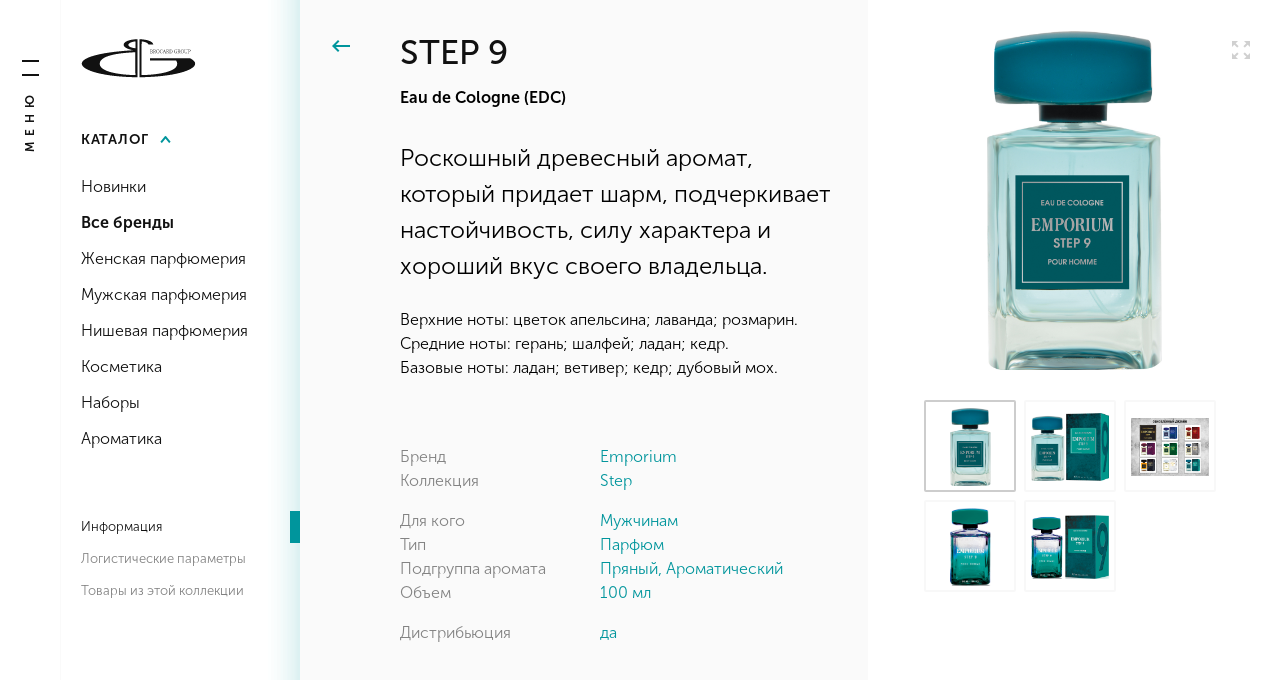

--- FILE ---
content_type: text/html; charset=UTF-8
request_url: https://brocard.ru/catalog/brands/step_9/
body_size: 45169
content:
<!DOCTYPE html>
<html lang="ru">
	<head>
		<title>Мужской одеколон Step 9.</title>
		<!-- Google Tag Manager -->
<script type="text/javascript" data-skip-moving="true">(function(w,d,s,l,i){w[l]=w[l]||[];w[l].push({'gtm.start':
new Date().getTime(),event:'gtm.js'});var f=d.getElementsByTagName(s)[0],
j=d.createElement(s),dl=l!='dataLayer'?'&l='+l:'';j.async=true;j.src=
'https://www.googletagmanager.com/gtm.js?id='+i+dl;f.parentNode.insertBefore(j,f);
})(window,document,'script','dataLayer','GTM-NX7B4WK');</script>
<!-- End Google Tag Manager -->

<script type="text/javascript" data-skip-moving="true">!function(){var t=document.createElement("script");t.type="text/javascript",t.async=!0,t.src="https://vk.com/js/api/openapi.js?160",t.onload=function(){VK.Retargeting.Init("VK-RTRG-329267-6w2IG"),VK.Retargeting.Hit()},document.head.appendChild(t)}();</script>


				<meta http-equiv="Content-Type" content="text/html; charset=UTF-8" />
<meta name="robots" content="index, follow" />
<meta name="keywords" content="Emporium Step 9 одеколон,  Стэп 9  одеколон " />
<meta name="description" content="Роскошный древесный аромат, который придает шарм, подчеркивает настойчивость, силу характера и хороший вкус своего владельца." />
<link rel="canonical" href="https://brocard.ru/catalog/brands/step_9/" />
<script data-skip-moving="true">(function(w, d, n) {var cl = "bx-core";var ht = d.documentElement;var htc = ht ? ht.className : undefined;if (htc === undefined || htc.indexOf(cl) !== -1){return;}var ua = n.userAgent;if (/(iPad;)|(iPhone;)/i.test(ua)){cl += " bx-ios";}else if (/Windows/i.test(ua)){cl += ' bx-win';}else if (/Macintosh/i.test(ua)){cl += " bx-mac";}else if (/Linux/i.test(ua) && !/Android/i.test(ua)){cl += " bx-linux";}else if (/Android/i.test(ua)){cl += " bx-android";}cl += (/(ipad|iphone|android|mobile|touch)/i.test(ua) ? " bx-touch" : " bx-no-touch");cl += w.devicePixelRatio && w.devicePixelRatio >= 2? " bx-retina": " bx-no-retina";if (/AppleWebKit/.test(ua)){cl += " bx-chrome";}else if (/Opera/.test(ua)){cl += " bx-opera";}else if (/Firefox/.test(ua)){cl += " bx-firefox";}ht.className = htc ? htc + " " + cl : cl;})(window, document, navigator);</script>


<link href="/bitrix/cache/css/s1/brocard/template_a789fd7ee30060ceeac6cfb15ec60a01/template_a789fd7ee30060ceeac6cfb15ec60a01_v1.css?1739407488179612" type="text/css"  data-template-style="true" rel="stylesheet" />







<!-- dev2fun module opengraph -->
<meta property="og:title" content="Мужской одеколон Step 9."/>
<meta property="og:description" content="Роскошный древесный аромат, который придает шарм, подчеркивает настойчивость, силу характера и хороший вкус своего владельца."/>
<meta property="og:url" content="https://brocard.ru/catalog/brands/step_9/"/>
<meta property="og:type" content="product"/>
<meta property="og:site_name" content="Brocard &ndash; российский производитель парфюмерии и косметики. Контрактное производство."/>
<meta property="og:image" content="https://brocard.ru/upload/iblock/b67/s1200x630_b6706553f6cdad3f27ea3aeffacafc33.jpg"/>
<meta property="og:image:type" content="image/jpeg"/>
<meta property="og:image:width" content="1200"/>
<meta property="og:image:height" content="630"/>
<!-- /dev2fun module opengraph -->



		<meta name="viewport" content="width=device-width" />
    		<link rel="shortcut icon" href="/favicon.png" type="image/x-icon">
	</head>

	<body>
	<!-- Global site tag (gtag.js) - Google Analytics -->
<script async data-skip-moving="true" src="https://www.googletagmanager.com/gtag/js?id=UA-121905498-1"></script>
<script data-skip-moving="true">
  window.dataLayer = window.dataLayer || [];
  function gtag(){dataLayer.push(arguments);}
  gtag('js', new Date());

  gtag('config', 'UA-121905498-1');
</script>

<!-- Yandex.Metrika counter -->    
<script type="text/javascript" data-skip-moving="true">
    (function (d, w, c) {
        (w[c] = w[c] || []).push(function() {
            try {
                w.yaCounter48215288 = new Ya.Metrika({
                    id:48215288,
                    clickmap:true,
                    trackLinks:true,
                    accurateTrackBounce:true,
                    webvisor:true
                });
            } catch(e) { }
        });

        var n = d.getElementsByTagName("script")[0],
            s = d.createElement("script"),
            f = function () { n.parentNode.insertBefore(s, n); };
        s.type = "text/javascript";
        s.async = true;
        s.src = "https://mc.yandex.ru/metrika/watch.js";

        if (w.opera == "[object Opera]") {
            d.addEventListener("DOMContentLoaded", f, false);
        } else { f(); }
    })(document, window, "yandex_metrika_callbacks");
</script>
<noscript><div><img src="https://mc.yandex.ru/watch/48215288" style="position:absolute; left:-9999px;" alt="" /></div></noscript>  
<!-- Yandex.Metrika counter -->
<script type="text/javascript" data-skip-moving="true">
    (function (d, w, c) {
        (w[c] = w[c] || []).push(function() {
            try {
                w.yaCounter49384678 = new Ya.Metrika2({
                    id:49384678,
                    clickmap:true,
                    trackLinks:true,
                    accurateTrackBounce:true,
                    webvisor:true
                });
            } catch(e) { }
        });

        var n = d.getElementsByTagName("script")[0],
            s = d.createElement("script"),
            f = function () { n.parentNode.insertBefore(s, n); };
        s.type = "text/javascript";
        s.async = true;
        s.src = "https://mc.yandex.ru/metrika/tag.js";

        if (w.opera == "[object Opera]") {
            d.addEventListener("DOMContentLoaded", f, false);
        } else { f(); }
    })(document, window, "yandex_metrika_callbacks2");
</script>
<noscript><div><img src="https://mc.yandex.ru/watch/49384678" style="position:absolute; left:-9999px;" alt="" /></div></noscript>
<!-- /Yandex.Metrika counter -->

<!-- Google Tag Manager (noscript) -->
<noscript><iframe src="https://www.googletagmanager.com/ns.html?id=GTM-NX7B4WK"
height="0" width="0" style="display:none;visibility:hidden"></iframe></noscript>
<!-- End Google Tag Manager (noscript) -->

<!-- Facebook Pixel Code -->
<script type="text/javascript" data-skip-moving="true">
!function(f,b,e,v,n,t,s)
{if(f.fbq)return;n=f.fbq=function(){n.callMethod?
n.callMethod.apply(n,arguments):n.queue.push(arguments)};
if(!f._fbq)f._fbq=n;n.push=n;n.loaded=!0;n.version='2.0';
n.queue=[];t=b.createElement(e);t.async=!0;
t.src=v;s=b.getElementsByTagName(e)[0];
s.parentNode.insertBefore(t,s)}(window,document,'script',
'https://connect.facebook.net/en_US/fbevents.js');
 fbq('init', '634337143652624'); 
fbq('track', 'PageView');
</script>
<noscript>
 <img height="1" width="1" 
src="https://www.facebook.com/tr?id=634337143652624&ev=PageView
&noscript=1"/>
</noscript>
<!-- End Facebook Pixel Code -->

<noscript><img src="https://vk.com/rtrg?p=VK-RTRG-329267-6w2IG" style="position:fixed; left:-999px;" alt=""/></noscript>  
			<!-- wrapper -->
		<div class="wrapper">

      <div class="header-mobile">
          <div class="header-mobile-logo"><a href="/"></a></div>
          <a href="#" class="header-mobile-menu-link"></a>
      </div>

			<!-- side -->
			<div class="side">
				<a href="#" class="side-menu-link">
					<div class="side-menu-link-icon"></div>
					<div class="side-menu-link-text">
						<div class="side-menu-link-text-default">меню</div>
						<div class="side-menu-link-text-open">свернуть</div>
					</div>
				</a>

				<div class="side-content">
					<div class="side-menu">
						<div class="side-menu-main">



                            <ul>

	
	                                <li>
                                    <a href="/company/">Компания</a>
                                    <ul>
		

	
	                                
                                <li><a href="/company/about/">О нас</a></li>
  	

	
	                                
                                <li><a href="/company/history/">История</a></li>
  	

	
	                                
                                <li><a href="/company/awards/">Награды</a></li>
  	

	
	                                
                                <li><a href="/company/news/">Новости и события</a></li>
  	

	
	                                
                                <li><a href="/company/where-to-buy/">Где купить</a></li>
  	

	
	                                
                                <li><a href="/company/contacts/">Контакты</a></li>
  	

			</ul></li>	
	                                <li>
                                    <a href="/business/">Бизнес</a>
                                    <ul>
		

	
	                                
                                <li><a href="/business/about/">Торговый бизнес</a></li>
  	

	
	                                
                                <li><a href="/business/partner-form/">Анкета партнера</a></li>
  	

	
	                                
                                <li><a href="/business/politika-konfidentsialnosti/">Политика конфеденциальности</a></li>
  	

			</ul></li>	
	                                <li>
                                    <a href="/production/">Производство</a>
                                    <ul>
		

	
	                                
                                <li><a href="/production/about/">О контрактном производстве</a></li>
  	

	
	                                
                                <li><a href="/studio/partners">Партнеры</a></li>
  	

			</ul></li>	
	                                <li>
                                    <a href="/studio/">Студия</a>
                                    <ul>
		

	
	                                
                                <li><a href="/studio/authors/">Авторы ароматов</a></li>
  	

	
	                                
                                <li><a href="/studio/partners/">Партнеры</a></li>
  	

			</ul></li>	
	                                <li>
                                    <a href="/catalog/">Каталог</a>
                                    <ul>
		

	
	                                
                                <li><a href="/catalog/children-perfumery/"></a></li>
  	

	
	                                
                                <li><a href="/catalog/new/">Новинки</a></li>
  	

	
	                                
                                <li class="active"><a href="/catalog/brands/">Все бренды</a></li>
  	

	
	                                
                                <li><a href="/catalog/women-perfumery/">Женская парфюмерия</a></li>
  	

	
	                                
                                <li><a href="/catalog/men-perfumery/">Мужская парфюмерия</a></li>
  	

	
	                                
                                <li><a href="/catalog/nishevaya-parfyumeriya/">Нишевая парфюмерия</a></li>
  	

	
	                                
                                <li><a href="/catalog/cosmetics/">Косметика</a></li>
  	

	
	                                
                                <li><a href="/catalog/sets/">Наборы</a></li>
  	

	
	                                
                                <li><a href="/catalog/aromatics/">Ароматика</a></li>
  	

			</ul></li>	
	                                
                                <li><a href="/blog/">Блог</a></li>
  	

	
	                                
                                <li><a href="/company/where-to-buy/">Где купить</a></li>
  	

  
                            </ul>

						</div>
						<div class="side-menu-sub"></div>
					</div>
					<div class="side-contacts">
						<div class="side-contacts-country">Россия</div>
						<div class="side-contacts-address">127018, Москва, ул. Полковая, 3, строение 4</div>
						<div class="side-contacts-info">
							<div class="side-contacts-info-row">
								<div class="side-contacts-info-name">Телефон</div>
								<div class="side-contacts-info-value">+7 (495) 280-12-50</div>
							</div>
														<div class="side-contacts-info-row">
								<div class="side-contacts-info-name">Email</div>
								<div class="side-contacts-info-value"><a href="mailto:office@brocard.ru">office@brocard.ru</a></div>
							</div>
						</div>
						<div class="side-contacts-other"><a href="/company/contacts/">Контакты производства и офисов в других странах</a></div>
					</div>
				</div>
			</div>
			<!-- side END -->
     
      
            <!-- page menu -->
            <div class="page-menu page-menu-scroll">
                <div class="page-menu-logo"><a href="/"></a></div>
                <div class="page-menu-category">
				
												<a href="#">Каталог</a>
											
				        </div>
                <div class="page-menu-category-menu">



                            <ul>

	
	                                
                                <li><a href="/catalog/children-perfumery/"></a></li>
  	

	
	                                
                                <li><a href="/catalog/new/">Новинки</a></li>
  	

	
	                                
                                <li class="active"><a href="/catalog/brands/">Все бренды</a></li>
  	

	
	                                
                                <li><a href="/catalog/women-perfumery/">Женская парфюмерия</a></li>
  	

	
	                                
                                <li><a href="/catalog/men-perfumery/">Мужская парфюмерия</a></li>
  	

	
	                                
                                <li><a href="/catalog/nishevaya-parfyumeriya/">Нишевая парфюмерия</a></li>
  	

	
	                                
                                <li><a href="/catalog/cosmetics/">Косметика</a></li>
  	

	
	                                
                                <li><a href="/catalog/sets/">Наборы</a></li>
  	

	
	                                
                                <li><a href="/catalog/aromatics/">Ароматика</a></li>
  	

  
                            </ul>


                </div>
                				<div class="page-menu-sections">
					<div class="page-menu-sections-active"></div>
					<ul>
                        <li><a href="#page-section-1">Информация</a></li>
                        <li><a href="#page-section-2">Логистические параметры</a></li>
                        <li><a href="#page-section-3">Товары из этой коллекции</a></li>
                    </ul>
				</div>                            </div>
            <!-- page menu END -->

            <!-- page -->
            <div class="page">
 


<div class="product" id="page-section-1">
	<div class="product-info">
		<a href="/catalog/brands/" class="product-back-link"></a>
		<h1>Step 9</h1>
		
						<div class="product-subtitle">Eau de Cologne (EDC)</div>
			                        <div class="product-photos-mobile-wrap">
                            <div class="product-photos-mobile">
                                                                <div class="product-photos-mobile-item"><img src="/upload/resize_cache/iblock/315/15000_400_1/3150f733675dd357621cdff01bda45a3.jpg" alt="Emporium. Одеколон Step 9" /></div>
                                                                <div class="product-photos-mobile-item"><img src="/upload/resize_cache/iblock/b67/15000_400_1/b6706553f6cdad3f27ea3aeffacafc33.jpg" alt="Emporium. Одеколон Step 9" /></div>
                                                                <div class="product-photos-mobile-item"><img src="/upload/resize_cache/iblock/81a/15000_400_1/81aac3f04bc86a09414c7f77e1d9226e.jpg" alt="Emporium. Одеколон Step 9" /></div>
                                                                <div class="product-photos-mobile-item"><img src="/upload/resize_cache/iblock/a67/15000_400_1/a67edf80df5713e12eb1c079e2176f54.jpg" alt="Emporium. Одеколон Step 9" /></div>
                                                                <div class="product-photos-mobile-item"><img src="/upload/resize_cache/iblock/69a/15000_400_1/69a37676bf2ceb7f850ac2d88a232f70.jpg" alt="Emporium. Одеколон Step 9" /></div>
                                                            </div>
                        </div>
    		
                        <div class="product-descr">
						<h2>Роскошный древесный аромат, который придает шарм, подчеркивает настойчивость, силу характера и хороший вкус своего владельца.</h2>
					
						<div class="product-text">
					<div class="product-text-wrap">
						<div class="product-text-inner">
							Верхние ноты: цветок апельсина; лаванда; розмарин.<br />
Средние ноты: герань; шалфей; ладан; кедр.<br />
Базовые ноты: ладан; ветивер; кедр; дубовый мох.						</div>
					</div>
					<div class="product-text-open"><a href="#"><span class="product-text-open-text-1">Полное описание</span><span class="product-text-open-text-2">Свернуть</span></a></div>
				</div>
					
		</div>
				
		<div class="product-props">
		
								<dl>
					
														<dt>Бренд</dt>
								<dd><a href="/catalog/brands/?group12=on&arrFilter_19_3632373061=Y&arrFilter_19_2322626082=Y&arrFilter_19_4252452532=Y&arrFilter_19_1685985038=Y&arrFilter_19_766302424=Y&arrFilter_19_1521215566=Y&arrFilter_19_980181419=Y&arrFilter_19_1298878781=Y&arrFilter_19_3563192455=Y&arrFilter_19_3450173294=Y&arrFilter_19_1858621977=Y&arrFilter_19_4179266449=Y&arrFilter_19_1154468386=Y&set_filter=Показать">Emporium</a></dd>
													
														<dt>Коллекция</dt>
								<dd class="collection"><a href="/catalog/brands/?arrFilter_19_1521215566=Y&set_filter=Показать">Step</a></dd>
													

						
					</dl>
							
			
								<dl>
					
														<dt>Для кого</dt>
								<dd><a href="/catalog/brands/?arrFilter_16_1842515611=Y&set_filter=Показать">Мужчинам</a></dd>
													
														<dt>Тип</dt>
								<dd><a href="/catalog/brands/?arrFilter_17_2226203566=Y&set_filter=Показать">Парфюм</a></dd>
													
												
														<dt class="sub">Подгруппа аромата</dt>
								<dd class="sub">
									Пряный, Ароматический								</dd>
													
														<dt>Объем</dt>
								<dd>
									<a href="/catalog/brands/?arrFilter_31_595022058=Y&set_filter=Показать">100 мл</a>								</dd>
							            


					</dl>
												<dl>
					
														<dt>Дистрибьюция</dt>
								<dd><a href="/catalog/brands/?arrFilter_91_2784389376=Y&set_filter=Показать">да</a></dd>
													
											</dl>
					
		</div>
	</div>
	
	
				<div class="product-photos">
				<div class="product-icons">
				
												<a href="#" class="product-zoom"></a>
											
										
										
										
					
				</div>
				
										<div class="product-photos-big">
							<ul>
																		<li class="active"><a href="/upload/iblock/315/3150f733675dd357621cdff01bda45a3.jpg" data-fancybox="gallery"><img src="/upload/iblock/315/3150f733675dd357621cdff01bda45a3.jpg" alt="Emporium. Одеколон Step 9" /></a></li>
																			<li ><a href="/upload/iblock/b67/b6706553f6cdad3f27ea3aeffacafc33.jpg" data-fancybox="gallery"><img src="/upload/iblock/b67/b6706553f6cdad3f27ea3aeffacafc33.jpg" alt="Emporium. Одеколон Step 9" /></a></li>
																			<li ><a href="/upload/iblock/81a/81aac3f04bc86a09414c7f77e1d9226e.jpg" data-fancybox="gallery"><img src="/upload/iblock/81a/81aac3f04bc86a09414c7f77e1d9226e.jpg" alt="Emporium. Одеколон Step 9" /></a></li>
																			<li ><a href="/upload/iblock/a67/a67edf80df5713e12eb1c079e2176f54.jpg" data-fancybox="gallery"><img src="/upload/iblock/a67/a67edf80df5713e12eb1c079e2176f54.jpg" alt="Emporium. Одеколон Step 9" /></a></li>
																			<li ><a href="/upload/iblock/69a/69a37676bf2ceb7f850ac2d88a232f70.jpg" data-fancybox="gallery"><img src="/upload/iblock/69a/69a37676bf2ceb7f850ac2d88a232f70.jpg" alt="Emporium. Одеколон Step 9" /></a></li>
									
							</ul>
						</div>
						<div class="product-photos-preview">
						
																<a href="/upload/iblock/315/3150f733675dd357621cdff01bda45a3.jpg" class="active"><img src="/upload/iblock/315/3150f733675dd357621cdff01bda45a3.jpg" alt="Emporium. Одеколон Step 9" /></a>
																	<a href="/upload/iblock/b67/b6706553f6cdad3f27ea3aeffacafc33.jpg" ><img src="/upload/iblock/b67/b6706553f6cdad3f27ea3aeffacafc33.jpg" alt="Emporium. Одеколон Step 9" /></a>
																	<a href="/upload/iblock/81a/81aac3f04bc86a09414c7f77e1d9226e.jpg" ><img src="/upload/iblock/81a/81aac3f04bc86a09414c7f77e1d9226e.jpg" alt="Emporium. Одеколон Step 9" /></a>
																	<a href="/upload/iblock/a67/a67edf80df5713e12eb1c079e2176f54.jpg" ><img src="/upload/iblock/a67/a67edf80df5713e12eb1c079e2176f54.jpg" alt="Emporium. Одеколон Step 9" /></a>
																	<a href="/upload/iblock/69a/69a37676bf2ceb7f850ac2d88a232f70.jpg" ><img src="/upload/iblock/69a/69a37676bf2ceb7f850ac2d88a232f70.jpg" alt="Emporium. Одеколон Step 9" /></a>
								
						</div>
						<div class="product-photos-max">
						
																<a href="/upload/iblock/315/3150f733675dd357621cdff01bda45a3.jpg" rel="gallery" data-thumbnail="/upload/iblock/315/3150f733675dd357621cdff01bda45a3.jpg"></a>
																	<a href="/upload/iblock/b67/b6706553f6cdad3f27ea3aeffacafc33.jpg" rel="gallery" data-thumbnail="/upload/iblock/b67/b6706553f6cdad3f27ea3aeffacafc33.jpg"></a>
																	<a href="/upload/iblock/81a/81aac3f04bc86a09414c7f77e1d9226e.jpg" rel="gallery" data-thumbnail="/upload/iblock/81a/81aac3f04bc86a09414c7f77e1d9226e.jpg"></a>
																	<a href="/upload/iblock/a67/a67edf80df5713e12eb1c079e2176f54.jpg" rel="gallery" data-thumbnail="/upload/iblock/a67/a67edf80df5713e12eb1c079e2176f54.jpg"></a>
																	<a href="/upload/iblock/69a/69a37676bf2ceb7f850ac2d88a232f70.jpg" rel="gallery" data-thumbnail="/upload/iblock/69a/69a37676bf2ceb7f850ac2d88a232f70.jpg"></a>
								
						</div>
									
			</div>
			
</div>

<div class="product-params" id="page-section-2">
	<div class="product-params-header"><a href="#">Логистические параметры</a></div>
	<div class="product-params-content">
		<table>
			<thead>
				<tr>
					<th></th>
					<th>100 мл</th>				</tr>
			</thead>
			<tbody>
				<tr>
					<td>Артикул:</td>
					<td>389093</td>				</tr>
				
				<tr>
					<td>Штрих код:</td>
					<td>4650060306022</td>				</tr>
				<tr>
					<td>Количество в коробке:</td>
					<td>18</td>				</tr>
				<tr>
					<td>Вес коробки:</td>
					<td>6.38</td>				</tr>
				<tr>
					<td>Размер коробки:</td>
					<td>0,13х0,36х0,18</td>				</tr>
				<tr>
					<td>Вес единицы продукта (брутто):</td>
					<td>0.34</td>				</tr>
				<tr>
					<td>Размер единицы продукта:</td>
					<td>0,11х0,06х0,06</td>				</tr>
				        <tr>
					<td>Сертификат:</td>
          <td colspan="1">
					 <div class="product-serts">
          						  <a href="/upload/iblock/e74/e743875e419c27c8ec7988aeb03cb315.jpg" class="product-sert" data-fancybox="gallerysert"><img src="/upload/resize_cache/iblock/e74/200_300_1/e743875e419c27c8ec7988aeb03cb315.jpg" alt="Emporium. Одеколон Step 9" /></a>
                      </div>
					</td>
				</tr>
        			</tbody>
		</table>
	</div>
</div>



<div class="product-others" id="page-section-3">
	<div class="content">
		<div class="product-others-menu">
			<ul>
				        <li class="active firstInList"><a href="#">Товары из этой<br> коллекции</a></li>
  				        <li><a href="#">Близкие<br> по аромату</a></li>
                  			</ul>
		</div>
            

		<div class="product-others-tabs">
   					<div class="product-others-tab firstInList active">
			
							
				

	<div class="product-others-tab-list">
		<div class="product-others-tab-list-inner">
		
								<div class="catalogue-item">
						<a href="/catalog/brands/step_4/">
							<div class="catalogue-item-bg"></div>
							
							<div class="catalogue-item-preview">
							
																		<img src="/upload/resize_cache/iblock/993/283_260_1/993bc2a140079473dbb68aab6fb5ca75.jpg" alt="Step 4" />
																	
							</div>
							
							<div class="catalogue-item-title">Step 4</div>
							<div class="catalogue-item-bottom">
							
																<div class="catalogue-item-bottom-type">
									Фужерный																			<div class="catalogue-item-detail-subtitle">Eau de Cologne (EDC)</div>
																	</div>
														                								<div class="catalogue-item-bottom-size">
																	<p>100 мл</p>
																</div>
							
                            
								
							</div>
							<div class="catalogue-item-detail">
								<div class="catalogue-item-detail-category">
								
																				<strong>Мужчинам.</strong>
										Парфюм
								</div>

								
								
																		<dl>
										
																								<dt>Бренд</dt>
													<dd>Emporium</dd>
																							
																								<dt>Коллекция</dt>
													<dd>Step</dd>
																							
										</dl>
																	
							</div>
							
							
														
						</a>
					</div>
									<div class="catalogue-item">
						<a href="/catalog/brands/step_6/">
							<div class="catalogue-item-bg"></div>
							
							<div class="catalogue-item-preview">
							
																		<img src="/upload/resize_cache/iblock/147/283_260_1/14736b27ea726f4c08f4e829344beb81.jpg" alt="Step 6" />
																	
							</div>
							
							<div class="catalogue-item-title">Step 6</div>
							<div class="catalogue-item-bottom">
							
																<div class="catalogue-item-bottom-type">
									Восточный																			<div class="catalogue-item-detail-subtitle">Eau de Cologne (EDC)</div>
																	</div>
														                								<div class="catalogue-item-bottom-size">
																	<p>100 мл</p>
																</div>
							
                            
								
							</div>
							<div class="catalogue-item-detail">
								<div class="catalogue-item-detail-category">
								
																				<strong>Мужчинам.</strong>
										Парфюм
								</div>

								
								
																		<dl>
										
																								<dt>Бренд</dt>
													<dd>Emporium</dd>
																							
																								<dt>Коллекция</dt>
													<dd>Step</dd>
																							
										</dl>
																	
							</div>
							
							
														
						</a>
					</div>
									<div class="catalogue-item">
						<a href="/catalog/brands/step_7/">
							<div class="catalogue-item-bg"></div>
							
							<div class="catalogue-item-preview">
							
																		<img src="/upload/resize_cache/iblock/372/283_260_1/372e4bee4b453e3ba67422f3540d0a87.jpg" alt="Step 7" />
																	
							</div>
							
							<div class="catalogue-item-title">Step 7</div>
							<div class="catalogue-item-bottom">
							
																<div class="catalogue-item-bottom-type">
									Древесный																			<div class="catalogue-item-detail-subtitle">Eau de Cologne (EDC)</div>
																	</div>
														                								<div class="catalogue-item-bottom-size">
																	<p>100 мл</p>
																</div>
							
                            
								
							</div>
							<div class="catalogue-item-detail">
								<div class="catalogue-item-detail-category">
								
																				<strong>Мужчинам.</strong>
										Парфюм
								</div>

								
								
																		<dl>
										
																								<dt>Бренд</dt>
													<dd>Emporium</dd>
																							
																								<dt>Коллекция</dt>
													<dd>Step</dd>
																							
										</dl>
																	
							</div>
							
							
																<div class="catalogue-item-icons">
									
																						<div class="catalogue-item-icon"><img src="/local/layout/images/catalogue-icon-1.png" alt="" /></div>
																					
																				
																				
									</div>
															
						</a>
					</div>
									<div class="catalogue-item">
						<a href="/catalog/brands/step_8/">
							<div class="catalogue-item-bg"></div>
							
							<div class="catalogue-item-preview">
							
																		<img src="/upload/resize_cache/iblock/08c/283_260_1/08cd0e66d9927bef88ea5631fd1db861.jpg" alt="Step 8" />
																	
							</div>
							
							<div class="catalogue-item-title">Step 8</div>
							<div class="catalogue-item-bottom">
							
																<div class="catalogue-item-bottom-type">
									Древесный																			<div class="catalogue-item-detail-subtitle">Eau de Cologne (EDC)</div>
																	</div>
														                								<div class="catalogue-item-bottom-size">
																	<p>100 мл</p>
																</div>
							
                            
								
							</div>
							<div class="catalogue-item-detail">
								<div class="catalogue-item-detail-category">
								
																				<strong>Мужчинам.</strong>
										Парфюм
								</div>

								
								
																		<dl>
										
																								<dt>Бренд</dt>
													<dd>Emporium</dd>
																							
																								<dt>Коллекция</dt>
													<dd>Step</dd>
																							
										</dl>
																	
							</div>
							
							
														
						</a>
					</div>
									<div class="catalogue-item">
						<a href="/catalog/brands/one_step/">
							<div class="catalogue-item-bg"></div>
							
							<div class="catalogue-item-preview">
							
																		<img src="/upload/resize_cache/iblock/7b1/283_260_1/7b10bcb47f748386003fe6bb586c14b6.jpg" alt="One Step" />
																	
							</div>
							
							<div class="catalogue-item-title">One Step</div>
							<div class="catalogue-item-bottom">
							
																<div class="catalogue-item-bottom-type">
									Древесный																			<div class="catalogue-item-detail-subtitle">Eau de Cologne (EDC)</div>
																	</div>
														                								<div class="catalogue-item-bottom-size">
																	<p>100 мл</p>
																</div>
							
                            
								
							</div>
							<div class="catalogue-item-detail">
								<div class="catalogue-item-detail-category">
								
																				<strong>Мужчинам.</strong>
										Парфюм
								</div>

								
								
																		<dl>
										
																								<dt>Бренд</dt>
													<dd>Emporium</dd>
																							
																								<dt>Коллекция</dt>
													<dd>Step</dd>
																							
										</dl>
																	
							</div>
							
							
																<div class="catalogue-item-icons">
									
																						<div class="catalogue-item-icon"><img src="/local/layout/images/catalogue-icon-1.png" alt="" /></div>
																					
																				
																				
									</div>
															
						</a>
					</div>
						
		</div>		
	</div>

			</div>
      					</div>
	</div>
</div>
 
                                    </div>
            <!-- page END -->
                        
			<footer>


                <div class="footer-menu">

                    <div class="footer-menu-item">
                        <div class="footer-menu-title"><a href="/company/">Компания</a></div>
                          <div class="footer-menu-list">
                            <ul>
                                                                        <li><a href="/company/about/">О нас</a></li>
                                                                        <li><a href="/company/history/">История</a></li>
                                                                        <li><a href="/company/awards/">Награды</a></li>
                                                                        <li><a href="/company/news/">Новости и события</a></li>
                                                                        <li><a href="/company/where-to-buy/">Где купить</a></li>
                                                                        <li><a href="/company/contacts/">Контакты</a></li>
                                                                </ul>
                        </div>
                      </div>


                    <div class="footer-menu-item">
                        <div class="footer-menu-title"><a href="/business/">Бизнес</a></div>
                          <div class="footer-menu-list">
                            <ul>
                                                                        <li><a href="/business/about/">Торговый бизнес</a></li>
                                                                        <li><a href="/business/partner-form/">Анкета партнера</a></li>
                                                                        <li><a href="/business/politika-konfidentsialnosti/">Политика конфеденциальности</a></li>
                                                                </ul>
                        </div>
                      </div>


                    <div class="footer-menu-item">
                        <div class="footer-menu-title"><a href="/production/">Производство</a></div>
                          <div class="footer-menu-list">
                            <ul>
                                                                        <li><a href="/production/about/">О контрактном производстве</a></li>
                                                                        <li><a href="/studio/partners">Партнеры</a></li>
                                                                </ul>
                        </div>
                      </div>


                    <div class="footer-menu-item">
                        <div class="footer-menu-title"><a href="/studio/">Студия</a></div>
                          <div class="footer-menu-list">
                            <ul>
                                                                        <li><a href="/studio/authors/">Авторы ароматов</a></li>
                                                                        <li><a href="/studio/partners/">Партнеры</a></li>
                                                                </ul>
                        </div>
                      </div>


                    <div class="footer-menu-item">
                        <div class="footer-menu-title"><a href="/catalog/">Каталог</a></div>
                          <div class="footer-menu-list">
                            <ul>
                                                                        <li><a href="/catalog/new/">Новинки</a></li>
                                                                        <li><a href="/catalog/brands/">Все бренды</a></li>
                                                                        <li><a href="/catalog/women-perfumery/">Женская парфюмерия</a></li>
                                                                        <li><a href="/catalog/men-perfumery/">Мужская парфюмерия</a></li>
                                                                        <li><a href="/catalog/nishevaya-parfyumeriya/">Нишевая парфюмерия</a></li>
                                                                        <li><a href="/catalog/cosmetics/">Косметика</a></li>
                                                                        <li><a href="/catalog/sets/">Наборы</a></li>
                                                                        <li><a href="/catalog/aromatics/">Ароматика</a></li>
                                                                </ul>
                        </div>
                      </div>


                    <div class="footer-menu-item">
                        <div class="footer-menu-title"><a href="/blog/">Блог</a></div>
                      </div>


                </div>

				<!-- bottom -->
				<div class="bottom">
					<div class="bottom-inner">

		
						<div class="bottom-contacts bottom-contacts-big">
							<div class="bottom-contacts-title" id="bx_336696398_section_192">Россия</div>
																					<div class="bottom-contacts-item" id="bx_336696398_2562">
								<div class="bottom-contacts-address">Офис в Москве:<br> 127018, Москва,<br />ул. Полковая, дом 3, стр. 4</div>
								<div class="bottom-contacts-list">
									<p><a href="tel:+74952801250">+7 (495) 280-12-50</a></p>
									<p><a href="mailto:office@brocard.ru">office@brocard.ru</a></p>
								</div>
							</div>
																													<div class="bottom-contacts-item" id="bx_336696398_2563">
								<div class="bottom-contacts-address">Производство и склад:<br> 143532, Московская обл., Истринский район,<br />г. Дедовск, ул. 1-я Волоколамская, д. 74а</div>
								<div class="bottom-contacts-list">
									<p><a href="tel:+74957823155">+7 (495) 782-31-55</a></p>
									<p><a href="mailto:reception@brocard.ru">reception@brocard.ru</a></p>
								</div>
							</div>
																		
						</div>
		
						<div class="bottom-contacts">
							<div class="bottom-contacts-title" id="bx_336696398_section_193">Россия</div>
																					<div class="bottom-contacts-item" id="bx_336696398_2564">
								<div class="bottom-contacts-address">Офис в Берлине:<br> Brocard Parfums GmbH<br />Erdener Strasse 7, 14193 Berlin / Germany</div>
								<div class="bottom-contacts-list">
									<p><a href="tel:+493088011200">+49 30 880 11 200</a></p>
									<p><a href="mailto:info@brocardgroup.com">info@brocardgroup.com</a></p>
								</div>
							</div>
																		
						</div>

						<div class="bottom-right">
							<div class="bottom-search">
								<form action="/search/" method="get" novalidate="novalidate">
									<div class="bottom-search-input"><input type="text" name="q" value="" placeholder="Поиск по сайту"></div>
								</form>
							</div>
							<div class="bottom-social">
								<a href="https://vk.com/brocardgroup" target="_blank" class="bottom-social-5"></a>
							</div>
						</div>
					</div>
				</div>
				<!-- bottom END -->

			</footer>

		</div>
		<!-- wrapper END -->

	<script>if(!window.BX)window.BX={};if(!window.BX.message)window.BX.message=function(mess){if(typeof mess==='object'){for(let i in mess) {BX.message[i]=mess[i];} return true;}};</script>
<script>(window.BX||top.BX).message({"JS_CORE_LOADING":"Загрузка...","JS_CORE_NO_DATA":"- Нет данных -","JS_CORE_WINDOW_CLOSE":"Закрыть","JS_CORE_WINDOW_EXPAND":"Развернуть","JS_CORE_WINDOW_NARROW":"Свернуть в окно","JS_CORE_WINDOW_SAVE":"Сохранить","JS_CORE_WINDOW_CANCEL":"Отменить","JS_CORE_WINDOW_CONTINUE":"Продолжить","JS_CORE_H":"ч","JS_CORE_M":"м","JS_CORE_S":"с","JSADM_AI_HIDE_EXTRA":"Скрыть лишние","JSADM_AI_ALL_NOTIF":"Показать все","JSADM_AUTH_REQ":"Требуется авторизация!","JS_CORE_WINDOW_AUTH":"Войти","JS_CORE_IMAGE_FULL":"Полный размер"});</script><script src="/bitrix/js/main/core/core.min.js?1730295134225181"></script><script>BX.Runtime.registerExtension({"name":"main.core","namespace":"BX","loaded":true});</script>
<script>BX.setJSList(["\/bitrix\/js\/main\/core\/core_ajax.js","\/bitrix\/js\/main\/core\/core_promise.js","\/bitrix\/js\/main\/polyfill\/promise\/js\/promise.js","\/bitrix\/js\/main\/loadext\/loadext.js","\/bitrix\/js\/main\/loadext\/extension.js","\/bitrix\/js\/main\/polyfill\/promise\/js\/promise.js","\/bitrix\/js\/main\/polyfill\/find\/js\/find.js","\/bitrix\/js\/main\/polyfill\/includes\/js\/includes.js","\/bitrix\/js\/main\/polyfill\/matches\/js\/matches.js","\/bitrix\/js\/ui\/polyfill\/closest\/js\/closest.js","\/bitrix\/js\/main\/polyfill\/fill\/main.polyfill.fill.js","\/bitrix\/js\/main\/polyfill\/find\/js\/find.js","\/bitrix\/js\/main\/polyfill\/matches\/js\/matches.js","\/bitrix\/js\/main\/polyfill\/core\/dist\/polyfill.bundle.js","\/bitrix\/js\/main\/core\/core.js","\/bitrix\/js\/main\/polyfill\/intersectionobserver\/js\/intersectionobserver.js","\/bitrix\/js\/main\/lazyload\/dist\/lazyload.bundle.js","\/bitrix\/js\/main\/polyfill\/core\/dist\/polyfill.bundle.js","\/bitrix\/js\/main\/parambag\/dist\/parambag.bundle.js"]);
</script>
<script>(window.BX||top.BX).message({"LANGUAGE_ID":"ru","FORMAT_DATE":"DD.MM.YYYY","FORMAT_DATETIME":"DD.MM.YYYY HH:MI:SS","COOKIE_PREFIX":"BITRIX_SM","SERVER_TZ_OFFSET":"10800","UTF_MODE":"Y","SITE_ID":"s1","SITE_DIR":"\/","USER_ID":"","SERVER_TIME":1769057499,"USER_TZ_OFFSET":0,"USER_TZ_AUTO":"Y","bitrix_sessid":"3c2d0863006934fa21057c63234701ec"});</script><script>BX.setJSList(["\/local\/layout\/js\/jquery-2.2.4.min.js","\/local\/layout\/js\/slick\/slick.min.js","\/local\/layout\/js\/jquery.scrollTo.min.js","\/local\/layout\/js\/revealator\/fm.revealator.jquery.min.js","\/local\/layout\/js\/jquery.maskedinput.js","\/local\/layout\/js\/validation\/jquery.validate.min.js","\/local\/layout\/js\/validation\/messages_ru.js","\/local\/layout\/js\/chosen\/chosen.jquery.min.js","\/local\/layout\/js\/jquery.parallax-scroll.js","\/local\/layout\/js\/fancybox\/jquery.fancybox.min.js","\/local\/layout\/js\/jscrollpane\/jquery.mousewheel.js","\/local\/layout\/js\/jscrollpane\/jquery.jscrollpane.min.js","\/local\/layout\/js\/tools.js","\/local\/layout\/js\/add.js","\/bitrix\/components\/bitrix\/map.yandex.view\/templates\/.default\/script.js"]);</script>
<script>BX.setCSSList(["\/local\/layout\/css\/styles.css","\/local\/layout\/js\/slick\/slick.css","\/local\/layout\/js\/revealator\/fm.revealator.jquery.min.css","\/local\/layout\/js\/chosen\/chosen.css","\/local\/layout\/js\/fancybox\/jquery.fancybox.css","\/local\/layout\/js\/jscrollpane\/jquery.jscrollpane.css","\/local\/layout\/css\/add.css","\/bitrix\/components\/bitrix\/map.yandex.system\/templates\/.default\/style.css"]);</script>
<script  src="/bitrix/cache/js/s1/brocard/template_2178cb9c786ab8a94b32a5996fe72ee2/template_2178cb9c786ab8a94b32a5996fe72ee2_v1.js?1739407488331764"></script>
<script>var _ba = _ba || []; _ba.push(["aid", "9afec24ed5a6be819bf7ede1a20db830"]); _ba.push(["host", "brocard.ru"]); (function() {var ba = document.createElement("script"); ba.type = "text/javascript"; ba.async = true;ba.src = (document.location.protocol == "https:" ? "https://" : "http://") + "bitrix.info/ba.js";var s = document.getElementsByTagName("script")[0];s.parentNode.insertBefore(ba, s);})();</script>



</body>
</html>

--- FILE ---
content_type: text/css
request_url: https://brocard.ru/bitrix/cache/css/s1/brocard/template_a789fd7ee30060ceeac6cfb15ec60a01/template_a789fd7ee30060ceeac6cfb15ec60a01_v1.css?1739407488179612
body_size: 179721
content:


/* Start:/local/layout/css/styles.css?1726827592127367*/
@font-face {font-family:"MuseoSansCyrl"; src:url("/local/layout/css/../fonts/MuseoSansCyrl100.woff") format("woff"); font-weight:100; font-style:normal}
@font-face {font-family:"MuseoSansCyrl"; src:url("/local/layout/css/../fonts/MuseoSansCyrl300.woff") format("woff"); font-weight:300; font-style:normal}
@font-face {font-family:"MuseoSansCyrl"; src:url("/local/layout/css/../fonts/MuseoSansCyrl500.woff") format("woff"); font-weight:500; font-style:normal}
@font-face {font-family:"MuseoSansCyrl"; src:url("/local/layout/css/../fonts/MuseoSansCyrl700.woff") format("woff"); font-weight:bold; font-style:normal}

*,
*::before,
*::after {outline:none; box-sizing:border-box}

html {min-width:480px}

body {min-width:480px; margin:0; padding:0; font:300 16px/24px MuseoSansCyrl, sans-serif; color:#4d4d4d; background:#fff; -webkit-text-size-adjust:100%}

@media screen and (min-width:1681px) {
    body {font-size:18px; line-height:28px}
}

a {color:#00959c; text-decoration:none}
a:hover {color:#4ad5db}

img {border:none; max-width:100%}

::-ms-clear {display:none}

h1 {font-weight:500; font-size:34px; line-height:43px; color:#111; margin:85px 0 49px 0; padding:0; text-transform:uppercase}
h1+h2 {margin-top:-19px}
h2 {font-weight:300; font-size:24px; line-height:36px; color:#000; margin:42px 0 12px 0; padding:0}
h3 {font-weight:300; font-size:20px; line-height:30px; color:#000; margin:42px 0 12px 0; padding:0}
h4 {font-weight:300; font-size:18px; line-height:30px; color:#000; margin:42px 0 12px 0; padding:0}
ul {margin:10px 0; padding:0; list-style:none}
ul li {margin:10px 0; padding:0 0 0 28px; position:relative}
ul li::before {content:""; display:block; width:9px; height:9px; position:absolute; left:0; top:10px; border-radius:50%; background:#00959c}
ul li ul {padding:0 0 0 26px}
ul li ul li::before {width:7px; height:7px; background:#84c1c4; top:11px}
ol {margin:10px 0; padding:0; list-style:none; counter-reset:point}
ol li {margin:10px 0; padding:0 0 0 30px; position:relative}
ol li::before {content:counter(point)'.'; counter-increment:point 1; position:absolute; left:0; top:0; color:#00959c; font-weight:bold; font-size:15px}
p {margin:10px 0; padding:0}
.content-video {margin:42px 0; padding:56.25% 0 0 0; position:relative}
.content-video iframe {position:absolute; left:0; top:0; width:100%; height:100%}
hr {height:2px; width:100%; margin:42px 0; padding:0; border:none; background:#ecf5f8}
blockquote {font-size:24px; line-height:36px; padding:35px 50px 40px 50px; border:2px solid #dfdfdf; margin:42px 0; color:#000}
.blockquote-title {font-size:16px; color:#7e7e7e; margin:0 0 -3px 0}
.wrapper table {width:100%; margin:42px 0; border-collapse:collapse}
.wrapper th {vertical-align:top; text-align:left; font-weight:normal; font-size:13px; line-height:25px; text-transform:uppercase; padding:0 0 2px 30px; color:#868686}
.wrapper th:first-child {padding-left:0}
.wrapper td {vertical-align:top; text-align:left; border-top:2px solid #eef4f5; padding:12px 0 12px 30px}
.wrapper thead+tbody td {padding-top:23px; padding-bottom:26px}
.wrapper td:first-child {padding-left:0}
.wrapper tbody tr:first-child td {border-top:none}
.wrapper thead+tbody tr:first-child td {border-top:2px solid #00959c}
.wrapper thead+tbody tr:last-child td {border-bottom:2px solid #c1cdd1}

@media screen and (min-width:1200px) {
    .wrapper table {width:calc(100% + 30px); margin-left:-15px; margin-right:-15px}
    .wrapper thead tr::before {content:""; display:table-cell; width:15px}
    .wrapper thead tr::after {content:""; display:table-cell; width:15px}
    .wrapper tbody tr::before {content:""; display:table-cell; width:15px; border-top:1px solid #fff}
    .wrapper tbody tr::after {content:""; display:table-cell; width:15px; border-top:1px solid #fff}
    .wrapper tbody tr:first-child::before {border-top:none}
    .wrapper tbody tr:first-child::after {border-top:none}
    .wrapper tbody tr:hover {background:#ecf5f8}
    .wrapper tbody tr:hover td {border-top-color:#ecf5f8}
    .wrapper tbody tr:hover::before {border-top-color:#ecf5f8}
    .wrapper tbody tr:hover::after {border-top-color:#ecf5f8}
    .wrapper tbody tr:hover+tr td {border-top-color:#ecf5f8}
    .wrapper tbody tr:hover+tr::before {border-top-color:#ecf5f8}
    .wrapper tbody tr:hover+tr::after {border-top-color:#ecf5f8}
}

@media screen and (min-width:1681px) {
    p {margin:28px 0}
}

@media screen and (max-width:1680px) {
    ul li::before {top:7px}
}

@media screen and (max-width:1259px) {
    h1 {font-size:27px; line-height:43px; margin:24px 0 24px 0}
    h2 {font-size:26px; margin:27px 0 12px 0}
    h3 {font-size:23px; margin:27px 0 12px 0}
    h4 {font-size:20px; margin:27px 0 12px 0}
    ul li {margin:10px 0; padding:0 0 0 20px; position:relative}
    ul li ul {padding:0}
    ul li::before {width:7px; height:7px}
    ul li ul li::before {width:5px; height:5px}
    ol li::before {font-size:18px}
    .img-wide-mobile {margin-left:-25px; margin-right:-25px}
    .table-scroll-mobile {overflow:auto}
    blockquote {font-size:22px; line-height:32px; padding:15px 30px 20px 30px}
}

.signature {margin:42px 0}
.signature::after {content:"."; display:block; clear:both; visibility:hidden; height:0}
.signature-text {float:left; line-height:25px; font-size:13px; color:#868686}
.signature-author {color:#000; font-size:16px}
.signature-social {float:right; padding:6px 0 0 0}

@media screen and (max-width:1259px) {
    .signature {margin-left:-25px; margin-right:-25px}
    .signature-text {float:none; padding:0 25px 27px 25px; margin-top:-10px}
    .signature-social {border-top:1px solid #ecf5f8; float:none; padding:26px 25px 0 25px}
    hr {width:auto; margin:26px -25px}
}

.btn {display:inline-block; vertical-align:top; border-radius:0; background:#00959c; margin:0; padding:0 50px; outline:none; overflow:visible; border:none; text-decoration:none; height:53px; box-sizing:border-box; color:#fff; text-align:center; text-transform:uppercase; font:500 14px/53px MuseoSansCyrl, sans-serif; letter-spacing:0; -webkit-appearance:none; cursor:pointer; letter-spacing:0.7px; transition:all 0.3s}
.btn:hover {color:#fff; background:#4ad5db}
.btn-big {height:72px; font-size:24px; line-height:72px; letter-spacing:1.2px}

@media screen and (max-width:1259px) {
    .btn {display:block; padding:0; text-align:center; width:100%; height:80px; line-height:76px; font-size:17px}
    .btn-big {height:80px; line-height:76px; font-size:17px}
}

form {margin:10px 0; padding:0}

.cols {margin:10px -15px}
.cols::after {content:""; display:block; clear:both}
.col-half {float:left; width:50%; padding:0 15px}
.cols .form-row:first-child {margin-top:0}
.cols .form-row:last-child {margin-bottom:0}
.cols p:first-child {margin-top:0}
.cols p:last-child {margin-bottom:0}
.cols ul:first-child {margin-top:0}
.cols ul:last-child {margin-bottom:0}
.cols ul:first-child li:first-child {margin-top:0}
.cols ul:last-child li:last-child {margin-bottom:0}

@media screen and (max-width:1259px) {
    .col-half {width:100%}
    .col-half+.col-half {margin-top:20px}
}

.form-success {background:#f2fbf2; border:2px solid #d2e9dd; padding:22px 30px 24px 30px; margin:20px 0; color:#898989; font-size:15px; line-height:25px; text-align:center}
.form-success-title {color:#009c63; font-size:18px}

@media screen and (max-width:1259px) {
    .form-success {margin-left:-27px; margin-right:-27px}
}

.form-error {background:#fffafa; border:2px solid #f6eded; padding:22px 30px 24px 30px; margin:20px 0; color:#898989; font-size:15px; line-height:25px; text-align:center}
.form-error-title {color:#e82000; font-size:18px}

@media screen and (max-width:1259px) {
    .form-error {margin-left:-27px; margin-right:-27px}
}

.form-row {margin:20px 0}
.form-label {color:#000; font-size:13px; line-height:25px; font-weight:bold}

@media screen and (max-width:1259px) {
    .form-row {margin:25px 0}
    .form-label {font-size:17px; padding-bottom:3px}
}

.form-input input,
.form-input textarea {border:2px solid #dde8eb; font:300 16px/24px MuseoSansCyrl, sans-serif; color:#898989; vertical-align:top; margin:0; padding:11px 18px; width:100%; height:50px; box-sizing:border-box; outline:none; border-radius:0; background:#fff; -webkit-appearance:none; transition:all 0.3s}
.form-input textarea {height:auto; resize:none; overflow:auto}
.form-input input.error,
.form-input textarea.error {border-color:#e82000}
.form-input input.valid,
.form-input textarea.valid {border-color:#009c63}
.form-input input:focus,
.form-input textarea:focus {border-color:#4ad5db}
.form-input label.error {color:#e82000; font-size:15px; line-height:25px; display:block}

@media screen and (max-width:1259px) {
    .form-input input {height:60px; font-size:20px; line-height:34px}
    .form-input textarea {font-size:20px; line-height:34px}
    .form-input label.error {font-size:16px}
}

.form-select select {border:2px solid #dde8eb; font:300 16px/24px MuseoSansCyrl, sans-serif; color:#898989; vertical-align:top; margin:0; padding:11px 18px; width:100%; height:50px; box-sizing:border-box; outline:none; border-radius:0; background:#fff; -webkit-appearance:none}
.form-select label.error {display:none !important}

.form-checkbox {margin:12px 0; line-height:25px}
.form-checkbox::after {content:""; display:block; clear:both}
.form-checkbox label {float:left; margin:0; cursor:pointer; position:relative; padding:0 0 0 32px; display:block; font-weight:normal}
.form-checkbox input {display:none}
.form-checkbox-icon {display:block; position:absolute; left:0; top:2px; width:20px; height:20px; border:2px solid #dde8eb; background:url(/local/layout/css/../images/checkbox.png) no-repeat -999px -999px; border-radius:3px; transition:background-color 0.3s, border 0.3s}
.form-checkbox label:hover .form-checkbox-icon {border-color:#090909}
.form-checkbox label input:checked+.form-checkbox-icon,
.form-checkbox label input:checked+label+.form-checkbox-icon {background-position:center; border-color:#dde8eb; background-color:#dde8eb}
.form-checkbox label input.error+.form-checkbox-icon,
.form-checkbox label input.error+label+.form-checkbox-icon {border-color:#e82000}
.form-checkbox .form-checkbox-text {color:#757d7f; transition:all 0.3s}
.form-checkbox label:hover .form-checkbox-text,
.form-checkbox label input:checked+.form-checkbox-icon+.form-checkbox-text,
.form-checkbox label input:checked+label+.form-checkbox-icon+.form-checkbox-text {color:#090909}
.form-checkbox label.error {display:none !important}

@media screen and (max-width:1259px) {
    .form-checkbox label {padding:5px 0 0 46px}
    .form-checkbox-icon {width:30px; height:30px; background-image:url(/local/layout/css/../images/checkbox-mobile.png)}
}

.form-radio {margin:12px 0; line-height:25px}
.form-radio::after {content:""; display:block; clear:both}
.form-radio label {float:left; margin:0; cursor:pointer; position:relative; padding:0 0 0 32px; display:block; font-weight:normal}
.form-radio input {display:none}
.form-radio-icon {display:block; position:absolute; left:0; top:2px; width:20px; height:20px; box-sizing:border-box; border:2px solid #dde8eb; border-radius:50%; transition:all 0.3s}
.form-radio label:hover .form-radio-icon {border-color:#090909}
.form-radio label input:checked+.form-radio-icon,
.form-radio label input:checked+label+.form-radio-icon {background:#00959c; border-color:#dde8eb; border-width:6px}
.form-radio .form-radio-text {color:#757d7f; transition:all 0.3s}
.form-radio label:hover .form-radio-text,
.form-radio label input:checked+.form-radio-icon+.form-radio-text,
.form-radio label input:checked+label+.form-radio-icon+.form-radio-text {color:#090909}
.form-radio label.error {display:none !important}

@media screen and (max-width:1259px) {
    .form-radio label {padding:5px 0 0 46px}
    .form-radio-icon {width:30px; height:30px}
    .form-radio label input:checked+.form-radio-icon,
    .form-radio label input:checked+label+.form-radio-icon {border-width:9px}
}

.form-file::after {content:""; display:block; clear:both}
.form-file-input {float:left; width:207px; height:53px; background:#e5f0f3; border:2px solid #e5f0f3; text-align:center; position:relative; overflow:hidden; line-height:49px; cursor:pointer; font-size:14px; text-transform:uppercase; color:#838e91; font-weight:500}
.form-file-input input {height:200px; position:absolute; top:0; right:0; opacity:0; cursor:pointer; font-size:200px; background:url(/local/layout/css/../images/blank.gif); -webkit-appearance:none}
.form-file.error .form-file-input {border-color:#e82000}
.form-file-input label.error {display:none !important}
.form-file-name {margin:0 0 0 230px; padding:14px 0 0 0; color:#a2acaf; line-height:25px}

@media screen and (max-width:1259px) {
    .form-file-input {float:none; width:auto; height:80px; line-height:76px; font-size:17px}
    .form-file-name {margin:0; text-align:center; font-size:17px}
}

.form-submit {margin:45px 0; width:207px}
.form-submit .btn {padding:0; display:block; width:100%}

@media screen and (max-width:1259px) {
    .form-submit {width:100%}
}

.header-mobile {display:none}

@media screen and (max-width:1259px) {
    .header-mobile {display:block; position:fixed; left:0; top:0; right:0; height:106px; background:#fff; z-index:999}
    .header-mobile::after {content:""; display:block; position:absolute; left:0; bottom:-32px; right:0; height:32px; background:url(/local/layout/css/../images/header-mobile-shadow.png) repeat-x}
    .header-mobile-logo {width:153px; height:51px; position:relative; top:27px; margin:0 auto; background:url(/local/layout/css/../images/logo.svg) no-repeat; background-size:100%}
    .header-mobile-logo a {display:block; position:absolute; left:0; top:0; right:0; bottom:0}
    .header-mobile-menu-link {position:absolute; left:25px; top:35px; width:59px; height:36px; border-top:2px solid #000; border-bottom:2px solid #000; transition:all 0.2s}
    .header-mobile-menu-link::before,
    .header-mobile-menu-link::after {content:""; display:block; position:absolute; left:0; top:15px; right:0; height:2px; background:#000; transition:all 0.2s}
    .mobile-menu-open .header-mobile-menu-link {border-color:transparent}
    .mobile-menu-open .header-mobile-menu-link::before {background:#00959c; transform:rotate(45deg)}
    .mobile-menu-open .header-mobile-menu-link::after {background:#00959c; transform:rotate(-45deg)}
}

.side {position:fixed; left:0; top:0; bottom:0; width:60px; background:#fff; z-index:99}
.side-menu-link {position:absolute; z-index:99; left:0; top:0; background:#fff; padding:60px 0 0 0; width:60px; bottom:0; display:block; text-decoration:none; color:#111; font-weight:bold; font-size:12px; line-height:60px; overflow:hidden; text-transform:uppercase; letter-spacing:6px; transition:all .3s}
.side-menu-link-icon {display:block; width:17px; height:16px; position:relative; margin:0 auto 16px auto}
.side-menu-link-icon::before {content:""; display:block; position:absolute; left:0; top:0; right:0; height:2px; background:#111; transition:all .3s}
.side-open .side-menu-link-icon::before {top:7px; transform:rotate(45deg)}
.side-menu-link-icon::after {content:""; display:block; position:absolute; left:0; bottom:0; right:0; height:2px; background:#111; transition:all .3s}
.side-open .side-menu-link-icon::after {bottom:7px; transform:rotate(-45deg)}
.side-menu-link-text {transform:rotate(-90deg)}
.side-menu-link-text-open {display:none}
.side-open .side-menu-link-text-default {display:none}
.side-open .side-menu-link-text-open {display:block; left:-46px; position:relative}

@media screen and (max-width:1259px) {
    .side {display:none}
    .mobile-menu-open {overflow:hidden}
    .mobile-menu-open .side {display:block; z-index:98; top:106px}
    .side-menu-link {display:none}
}

.side-content {position:absolute; left:-999px; top:0; bottom:0; background:#f2f2f2; overflow:auto; white-space:nowrap; border-left:1px solid #e5e5e5; transition:left .3s}
.side-open .side-content {left:60px}
.side-menu {display:table; width:100%; background:#fff}
.side-menu-main {display:table-cell; vertical-align:top; text-transform:uppercase; font-weight:bold; font-size:14px; letter-spacing:0.7px; padding:12px 0 25px 0}
.side-menu-main ul {margin:0; padding:0; list-style:none}
.side-menu-main ul li {margin:24px 0 0 0; padding:0 50px}
.side-menu-main ul li::before {display:none}
.side-menu-main ul li a {color:#111; text-decoration:none; display:block; width:207px; position:relative; transition:all .3s}
@media screen and (min-width:1260px) {
    .side-menu-main ul li a:hover {color:#00959c}
}
.side-menu-main ul li.with-submenu a::after {content:""; display:block; width:6px; height:10px; background:url(/local/layout/css/../images/side-menu-main.png); position:absolute; right:0; top:50%; margin-top:-5px}
.side-menu-main ul li.with-submenu.open a {color:#00959c}
.side-menu-main ul li.with-submenu.open a::after {background-position:left -10px}
.side-menu-main ul ul {display:none}
.side-menu-sub {display:table-cell; visibility:hidden; position:relative; opacity:0; vertical-align:top; font-size:16px; line-height:36px; padding:29px 50px 25px 50px; border-left:1px solid #f1f1f1; transition:opacity .2s}
.side-menu-sub.visible {visibility:visible; opacity:1}
.side-menu-sub ul {margin:0; padding:0; list-style:none}
.side-menu-sub ul li {margin:0; padding:0}
.side-menu-sub ul li::before {display:none}
.side-menu-sub ul li a {color:#111; text-decoration:none; transition:all .3s}
@media screen and (min-width:1260px) {
    .side-menu-sub ul li a:hover {color:#00959c}
}
.side-contacts {background:#f2f2f2; margin:0 0 0 -1px; padding:0 50px 10px 50px}
.side-contacts-country {text-transform:uppercase; font-weight:bold; font-size:14px; color:#111; padding:26px 0 0 0}
.side-contacts-address {font-size:14px; color:#111; padding:24px 0 0 0}
.side-contacts-info {font-size:14px; display:table; margin:24px 0 0 0}
.side-contacts-info-row {display:table-row}
.side-contacts-info-name {display:table-cell; vertical-align:top; padding:0 20px 0 0; color:#808080}
.side-contacts-info-value {display:table-cell; vertical-align:top; color:#111}
.side-contacts-info-value a {text-decoration:none; transition:all .3s}
@media screen and (min-width:1260px) {
    .side-contacts-info-value a:hover {text-decoration:underline}
}
.side-contacts-other {font-size:12px; text-transform:uppercase; padding:32px 0 0 0}
.side-contacts-other a {text-decoration:none; transition:all .3s}
@media screen and (min-width:1260px) {
    .side-contacts-other a:hover {text-decoration:underline}
}

.side-menu-sub-parent {display:none}

@media screen and (max-width:1259px) {
    .mobile-menu-open .side-content,
    .mobile-menu-open.side-open .side-content {left:0; border-left:none; background:#fff; width:100vw; min-width:480px}
    .side-menu {display:block}
    .side-menu-main {display:block; font-size:20px; line-height:24px; padding:0}
    .side-menu-main ul li {margin:0; padding:0; border-top:1px solid #e0e0e0}
    .side-menu-main ul li:first-child {border-top:none}
    .side-menu-main ul li a {display:block; padding:28px 25px 27px 25px; position:relative; width:auto}
    .side-menu-main ul li.with-submenu a::after {width:10px; height:17px; background:url(/local/layout/css/../images/side-menu-main-mobile.png); right:25px; margin-top:-8px}
    .side-menu-sub {display:none; font-size:20px; line-height:24px; padding:0; font-weight:bold}
    .side-menu-sub-open .side-menu-main {display:none}
    .side-menu-sub-open .side-menu-sub {display:block}
    .side-menu-sub ul li {margin:0; padding:0; border-top:1px solid #e0e0e0}
    .side-menu-sub ul li a {display:block; padding:28px 25px 27px 25px; position:relative; width:auto}
    .side-menu-sub-parent {display:block; position:relative; padding:28px 25px 27px 52px; text-transform:uppercase; font-weight:bold; color:#00959c; cursor:pointer}
    .side-menu-sub-parent::before {content:""; position:absolute; display:block; width:10px; height:17px; background:url(/local/layout/css/../images/side-menu-main-mobile-parent.png); left:25px; top:50%; margin-top:-9px}
    .side-contacts {margin:0; padding:0 25px 23px 25px}
    .side-contacts-country {font-size:16px; padding:28px 0 0 0}
    .side-contacts-other {font-size:15px; padding:27px 0 0 0}
    .side-contacts-address {font-size:16px; padding:13px 0 0 0}
    .side-contacts-address br {display:none}
    .side-contacts-info {font-size:16px; line-height:24px; margin:12px 0 0 0}
}

.page-menu {position:fixed; left:60px; top:0; width:240px; height:100%; background:#fff url(/local/layout/css/../images/page-menu.png) repeat-y right top; z-index:98; border-left:1px solid #fafafa; overflow:auto}
.page-menu-logo {width:115px; height:40px; position:relative; background:url(/local/layout/css/../images/logo.svg); background-size:100%; margin:38px 0 0 20px}
.page-menu-logo a {display:block; position:absolute; left:0; top:0; right:0; bottom:0}
.page-menu-category {font-weight:bold; font-size:14px; letter-spacing:0.7px; color:#111; text-transform:uppercase; padding:50px 0 0 20px}
.page-menu-category a {display:block; color:#111; margin:-5px 0 -5px -5px; padding:5px 0 5px 5px}
.page-menu-category a::after {content:""; display:inline-block; vertical-align:middle; margin:-2px 0 0 11px; width:11px; height:9px; background:url(/local/layout/css/../images/page-menu-category.png)}
.page-menu-category a.closed::after {background-position:left -9px}
.page-menu-category-menu ul {margin:23px 0 0 20px; padding:0; list-style:none}
.page-menu-category-menu ul li {margin:12px 0; padding:0 20px 0 0}
.page-menu-category-menu ul li::before {display:none}
.page-menu-category-menu ul li.active {font-weight:bold}
.page-menu-category-menu a {color:#111; text-decoration:none}
.page-menu-category-menu a:hover {text-decoration:underline}
.page-menu-sections {font-size:13px; line-height:20px; margin:66px 0 66px 20px; position:relative}
.page-menu-sections-active {position:absolute; right:0; top:0; width:10px; height:0; background:#00959c; transition:all 0.3s}
.page-menu-sections ul {margin:0; padding:0; list-style:none}
.page-menu-sections ul li {margin:12px 0; padding:0 30px 0 0; position:relative}
.page-menu-sections ul li::before {display:none}
.page-menu-sections ul li a {display:block; margin:0 -20px 0 0; color:#808080; text-decoration:none; transition:all .3s}
.page-menu-sections ul li a:hover {color:#111}
.page-menu-sections ul li.active a {color:#111}

@media screen and (max-width:1259px) {
    .page-menu {display:none}
    .catalogue-filter-mobile-open .page-menu {display:block; left:0; top:0; z-index:998; position:absolute; width:auto !important; right:0; height:auto; border-left:none; background:#fff; margin-top:79px; overflow:visible !important}
    .catalogue-filter-mobile-open .page-menu .jspContainer {width:auto !important; height:auto !important; overflow:visible}
    .catalogue-filter-mobile-open .page-menu .jspPane {width:auto !important; height:auto !important; overflow:visible; position:relative !important}
    .catalogue-filter-mobile-open .page-menu::after {content:""; display:block; position:absolute; left:0; top:100%; right:0; height:99999px; background:rgba(216, 216, 216, 0.69)}
    .catalogue-filter-mobile-open .page-menu-logo {display:none}
    .catalogue-filter-mobile-open .page-menu-category {display:none}
    .catalogue-filter-mobile-open .page-menu-category-menu {display:none}
    .catalogue-filter-mobile-open .page-menu-sections {display:none}
}

.wrapper {padding:0 0 0 60px; min-width:480px; width:100%; position:relative; overflow:hidden}

@media screen and (max-width:1259px) {
    .wrapper {padding:0}
}

.main-welcome {background:#00959c; padding:0 8.6% 96px 8.6%; color:#fff}

@media screen and (max-width:1259px) {
    .main-welcome {padding:106px 25px 50px 25px}
}

.main-header {padding:80px 0 60px 0}
.main-header::after {content:""; display:block; clear:both}
.main-logo {float:left; width:200px; height:67px; background:url(/local/layout/css/../images/main-logo.svg); background-size:100%}
.main-header-phone {float:right; font-weight:500; font-size:15px; color:#fff}
.main-header-phone a {display:block; color:#fff; text-decoration:none; padding:0 0 0 26px; background:url(/local/layout/css/../images/main-header-phone.png) no-repeat left 3px}
.main-header-phone a:hover {text-decoration:underline}
.main-header-user {float:right; font-weight:500; font-size:15px; margin:0 74px 0 0}
.main-header-user a {display:block; color:#fff; text-decoration:none; padding:0 0 0 28px; background:url(/local/layout/css/../images/main-header-user.png) no-repeat left 3px}
.main-header-user a:hover {text-decoration:underline}

@media screen and (min-width:1680px) {
    .main-header-phone {font-size:18px; line-height:24px}
    .main-header-user {font-size:18px; line-height:24px}
}

@media screen and (max-width:1259px) {
    .main-header {display:none}
}

.main-welcome-start::after {content:""; display:block; clear:both}
.main-welcome-start-text {float:left; width:100%; position:relative; z-index:1}
.main-welcome-start-title {font-size:50px; line-height:60px; padding:20px 0 0 0}
.main-welcome-start-link {width:34%; padding:43px 0 0 0}
.main-welcome-start-link a {display:block; overflow:hidden; text-decoration:none; color:#fff; border:2px solid #fff; position:relative; height:72px; padding:0 0 0 30px; font-weight:500; font-size:16px; line-height:68px; letter-spacing:0.8px}
.main-welcome-start-link a::before {content:""; display:block; background:#fff; height:155px; left:-75px; opacity:.2; position:absolute; top:-50px; transform:rotate(35deg); transition:all 550ms cubic-bezier(0.19, 1, 0.22, 1); width:50px}
@media screen and (min-width:1260px) {
    .main-welcome-start-link a:hover::before {left:120%}
}
.main-welcome-start-link a::after {content:""; display:block; position:absolute; width:10px; height:17px; right:28px; top:50%; margin-top:-9px; background:url(/local/layout/css/../images/main-welcome-start-link.png)}
.main-welcome-start-photo {float:left; width:48.89%; margin:0 0 0 -48.89%; line-height:0; position:relative; height:350px; background:url(/local/layout/css/../images/welcome-start.jpg) no-repeat center; background-size:cover}
.main-welcome-start-photo::before {content:""; display:block; position:absolute; left:0; top:0; right:0; bottom:0; background:#353535; opacity:.5; transition:all .2s}
@media screen and (min-width:1260px) {
    .main-welcome-start:hover .main-welcome-start-photo::before {opacity:0}
}
.main-welcome-start-photo::after {content:""; display:block; position:absolute; left:20px; top:20px; right:-20px; bottom:-20px; border-right:20px solid rgba(0, 0, 0, .25); border-bottom:20px solid rgba(0, 0, 0, .25)}
.main-welcome-start-photo-text {position:absolute; z-index:1; right:48px; bottom:40px; font-size:18px; line-height:24px; color:rgba(255, 255, 255, .9)}
.main-welcome-start-photo-text::before {content:""; display:block; width:58px; height:70px; position:absolute; left:-78px; top:50%; margin-top:-35px; background:url(/local/layout/css/../images/main-welcome-start-photo-icon.png)}

.main-welcome-title {font-size:60px; line-height:66px; text-transform:uppercase; padding:65px 0 0 0}
.main-welcome-subtitle {font-size:50px; line-height:56px}

@media screen and (max-width:1679px) {
    .main-welcome-start-title {font-size:50px; line-height:60px}
    .main-welcome-title {font-size:50px; line-height:56px;  padding:50px 0 0 0}
    .main-welcome-subtitle {font-size:40px; line-height:48px}
    .main-welcome-start-photo {height:300px}
}

@media screen and (max-width:1440px) {
    .main-welcome-start-title {font-size:40px; line-height:48px}
    .main-welcome-title {font-size:40px; line-height:48px;  padding:35px 0 0 0}
    .main-welcome-subtitle {font-size:30px; line-height:36px}
    .main-welcome-start-photo {height:250px}
}

@media screen and (max-width:1280px) {
    .main-welcome-start-title {font-size:24px; line-height:30px}
    .main-welcome-title {font-size:24px; line-height:30px; padding:20px 0 0 0}
    .main-welcome-subtitle {font-size:20px; line-height:24px}
    .main-welcome-start-link a {height:52px; line-height:48px}
}

@media screen and (max-width:1259px) {
    .main-welcome-start {margin:0 -25px}
    .main-welcome-start-text {padding:0 25px}
    .main-welcome-start-title {font-size:27px; line-height:45px; text-transform:uppercase; padding:50px 0 0 0}
    .main-welcome-start-link {width:auto; padding:59px 0 0 0}
    .main-welcome-start-link a {height:82px; line-height:78px; font-size:20px}
    .main-welcome-start-photo {width:100%; margin:0 0 0 -100%; height:286px}
    .main-welcome-start-photo-text {display:none}
    .main-welcome-start-photo::after {left:12px; top:12px; right:-12px; bottom:-12px; border-right-width:12px; border-bottom-width:12px}
    .main-welcome-title {font-size:34px; line-height:40px; padding:42px 0 0 0}
    .main-welcome-subtitle {font-size:28px; line-height:42px; padding:14px 0 0 0}
}

.main-welcome-sections {margin:40px -15px 0 -15px}
.main-welcome-sections::after {content:""; display:block; clear:both}
.main-welcome-section {float:left; padding:12px 15px; width:33.33%}
.main-welcome-section-inner {height:480px; position:relative; background:no-repeat center; background-size:cover}
.main-welcome-section-inner::before {content:""; display:block; position:absolute; left:0; top:0; right:0; bottom:0; background:#353535; opacity:.5; transition:all .2s}
@media screen and (min-width:1260px) {
    .main-welcome-section-inner:hover::before {opacity:0}
}
.main-welcome-section-inner {padding:0 50px}
.main-welcome-section-inner::after {content:""; display:block; position:absolute; left:10px; top:10px; right:-10px; bottom:-10px; border-right:10px solid rgba(0, 0, 0, .1); border-bottom:10px solid rgba(0, 0, 0, .1)}
.main-welcome-section-title {position:relative; font-size:32px; line-height:40px; text-transform:uppercase; padding:58px 0 0 0; max-width:470px; z-index:1}
.main-welcome-section-menu {font-size:20px; line-height:36px; padding:30px 0 0 0; position:relative; z-index:1}
.main-welcome-section-menu a {color:#d0f1f3}
.main-welcome-section-menu ul {margin:0; padding:0; list-style:none}
.main-welcome-section-menu ul li {margin:0; padding:0}
.main-welcome-section-menu ul li::before {display:none}
.main-welcome-section-icon {position:absolute; left:140px; bottom:40px; font-size:18px; line-height:24px; color:rgba(255, 255, 255, .9); z-index:1}
.main-welcome-section-icon-1::before {content:""; display:block; width:70px; height:57px; position:absolute; left:-88px; top:50%; margin-top:-29px; background:url(/local/layout/css/../images/main-welcome-section-icon-1.png)}
.main-welcome-section-icon-2::before {content:""; display:block; width:70px; height:70px; position:absolute; left:-88px; top:50%; margin-top:-35px; background:url(/local/layout/css/../images/main-welcome-section-icon-2.png)}
.main-welcome-section-icon-3 {left:140px}
.main-welcome-section-icon-3::before {content:""; display:block; width:66px; height:70px; position:absolute; left:-88px; top:50%; margin-top:-35px; background:url(/local/layout/css/../images/main-welcome-section-icon-3.png)}

@media screen and (max-width:1440px) {
    .main-welcome-section-title {font-size:28px; line-height:34px; padding:38px 0 0 0}
}

@media screen and (max-width:1280px) {
    .main-welcome-section-title {font-size:24px; line-height:30px; padding:18px 0 0 0}
}

@media screen and (max-width:1259px) {
    .main-welcome-sections {margin-top:-10px}
    .main-welcome-section {width:100%; padding:50px 15px 0 15px}
    .main-welcome-section-inner {height:auto; padding:0 30px 0 30px; background-position:right top; background-size:120% auto; transition:all 0.2s}
    .main-welcome-section.open .main-welcome-section-inner {padding-bottom:59px}
    .main-welcome-section:nth-child(3) .main-welcome-section-inner {background-size:auto 500px}
    .main-welcome-section-inner::after {left:15px; top:20px; right:-15px; bottom:-20px; border-right-width:15px; border-bottom-width:20px}
    .main-welcome-section-title {font-size:26px; line-height:40px; padding:31px 30px 28px 30px; margin:0 -30px; cursor:pointer; max-width:none}
    .main-welcome-section-title::after {content:""; display:block; width:17px; height:11px; position:absolute; right:30px; top:44px; background:url(/local/layout/css/../images/main-arrow-mobile.png); transform:rotate(-180deg); transition:all 0.2s}
    .main-welcome-section.open .main-welcome-section-title::after {transform:rotate(0)}
    .main-welcome-section-menu {font-size:19px; line-height:40px; padding:0; margin:0; height:0; overflow:hidden; transition:all 0.2s}
    .main-welcome-section.open .main-welcome-section-menu {display:block; height:auto; margin:-16px 0 0 0}
    .main-welcome-section-menu a {text-decoration:none}
    .main-welcome-section-icon {position:relative; left:auto; bottom:auto; margin-left:90px; font-size:16px; line-height:22px; margin-top:74px; display:none}
    .main-welcome-section.open .main-welcome-section-icon {display:block}
    .main-welcome-section-icon-3 {left:auto}
}

.slider {position:relative}
.slider-list {position:relative; width:100%; white-space:nowrap; overflow:hidden; font-size:0; line-height:0; letter-spacing:-1px}
.slider-item {display:inline-block; vertical-align:top; width:100%; white-space:normal}
.slider-item-inner {display:block; height:576px; background:#000; padding:0 56px; position:relative}
.slider-item-bg {position:absolute; left:0; top:0; right:0; bottom:0; background:no-repeat center top}
.slider-item-bg-tablet {display:none}
.slider-item-bg-mobile {display:none}
.slider-ctrl {position:absolute; left:56px; bottom:38px; z-index:2}
.slider-ctrl a {display:block; float:left; width:36px; height:36px; background:url(/local/layout/css/../images/slider-arrows.png); position:relative; overflow:hidden; border-radius:50%}
.slider-ctrl a::before {content:""; display:block; background:#00959c; height:155px; left:-75px; opacity:.2; position:absolute; top:-50px; transform:rotate(35deg); transition:all 550ms cubic-bezier(0.19, 1, 0.22, 1); width:50px}
@media screen and (min-width:1260px) {
    .slider-ctrl a:hover::before {left:120%}
}
.slider-ctrl a.slider-prev {background-position:left top}
.slider-ctrl a.slider-next {margin:0 0 0 10px; background-position:-36px top}
.slider-list .slick-dots {text-align:center; font-size:0; line-height:0; letter-spacing:-1px; margin:0; position:absolute; left:0; bottom:25px; right:0}
.slider-list .slick-dots li {margin:0; padding:0; display:inline-block; vertical-align:top}
.slider-list .slick-dots li::before {display:none}
.slider-list .slick-dots li button {display:block; width:24px; height:24px; position:relative; border:none; border-radius:0; background:transparent; margin:0; padding:0; outline:none; -webkit-appearance:none; cursor:pointer; font-size:0; line-height:0; text-indent:100px}
.slider-list .slick-dots li button::before {content:""; display:block; position:absolute; left:50%; top:50%; width:10px; height:10px; margin:-5px 0 0 -5px; background:#fff; border-radius:50%; transition:all 0.2s}
@media screen and (min-width:1260px) {
    .slider-list .slick-dots li button:hover::before {background:#00959c}
}
.slider-list .slick-dots li.slick-active button::before {background:#000}

@media screen and (max-width:1439px) {
    .slider-item-inner {height:400px}
    .slider-item-bg-desktop {display:none}
    .slider-item-bg-tablet {display:block}
    .slider-item-bg-mobile {display:none}
}

@media screen and (max-width:1023px) {
    .slider-item-inner {height:300px}
    .slider-item-bg-desktop {display:none}
    .slider-item-bg-tablet {display:none}
    .slider-item-bg-mobile {display:block}
}

@media screen and (max-width:1259px) {
    .slider-item-inner {padding:0 25px}
    .slider-ctrl {bottom:30px}
    .slider-list .slick-dots {bottom:17px}
    .slider-list .slick-dots li button::before {background:transparent; border:2px solid #fff}
    .slider-list .slick-dots li.slick-active button::before {background:#fff}
}

@media screen and (max-width:1259px) {
    .slider-catalogue {margin:0 -25px}
}

.main-catalogue::after {content:""; display:block; clear:both}
.main-catalogue a {text-decoration:none}
@media screen and (min-width:1260px) {
    .main-catalogue a:hover {text-decoration:underline}
}
.main-catalogue-group {position:relative}
.main-catalogue-group-bg {position:absolute; left:0; top:0; right:0; bottom:0}
.main-catalogue-group-bg-mobile {display:none; position:absolute; left:0; top:0; right:0; bottom:0}
.main-catalogue-group-1 {float:left; width:50%; height:456px; padding:70px 0 0 40px}
.main-catalogue-group-1 .main-catalogue-group-bg {background:no-repeat center; background-size:cover}
.main-catalogue-group-2 {float:left; clear:left; width:25%; height:672px; padding:46px 50px 0 50px}
.main-catalogue-group-2 .main-catalogue-group-bg {background:no-repeat center bottom; background-size:cover}
.main-catalogue-group-3 {float:left; width:25%; height:672px; padding:46px 50px 0 50px}
.main-catalogue-group-3 .main-catalogue-group-bg {background:no-repeat center bottom; background-size:cover}
.main-catalogue-group-4 {float:right; width:50%; height:868px; padding:117px 0 0 0}
.main-catalogue-group-4 .main-catalogue-group-bg {background:no-repeat center bottom; background-size:cover}
.main-catalogue-group-5 {float:right; clear:right; width:50%; height:260px; padding:42px 0 0 50px}
.main-catalogue-group-5 .main-catalogue-group-bg {background:no-repeat center; background-size:cover}
.main-catalogue-group-title {text-transform:uppercase; font-weight:500; font-size:24px; line-height:36px; max-width:200px; letter-spacing:1.2px; position:relative}
.main-catalogue-group-4 .main-catalogue-group-title {padding-left:45%}
.main-catalogue-group-1 .main-catalogue-group-title a {color:#fff}
.main-catalogue-group-2 .main-catalogue-group-title a {color:#111}
.main-catalogue-group-3 .main-catalogue-group-title a {color:#111}
.main-catalogue-group-4 .main-catalogue-group-title a {color:#111}
.main-catalogue-group-5 .main-catalogue-group-title a {color:#111}
.main-catalogue-group-menu {font-size:18px; line-height:24px; padding:9px 0 0 0; position:relative}
.main-catalogue-group-3 .main-catalogue-group-menu {padding-right:45%}
.main-catalogue-group-4 .main-catalogue-group-menu {padding-left:45%}
.main-catalogue-group-menu ul {margin:0; padding:0; list-style:none}
.main-catalogue-group-menu ul li {margin:12px 0; padding:0}
.main-catalogue-group-menu ul li::before {display:none}
.main-catalogue-group-1 .main-catalogue-group-menu a {color:rgba(255, 255, 255, .8)}
.main-catalogue-group-2 .main-catalogue-group-menu a {color:#4c4c4c}
.main-catalogue-group-3 .main-catalogue-group-menu a {color:#4c4c4c}
.main-catalogue-group-4 .main-catalogue-group-menu a {color:#4c4c4c}
.main-catalogue-group-5 .main-catalogue-group-menu a {color:#4c4c4c}
.main-catalogue-group-more {font-weight:bold; font-size:15px; line-height:24px; margin:24px 0 0 0; position:relative}
.main-catalogue-group-4 .main-catalogue-group-more {padding-left:45%}
.main-catalogue-group-1 .main-catalogue-group-more a {color:#fff}
.main-catalogue-group-2 .main-catalogue-group-more a {color:#111}
.main-catalogue-group-3 .main-catalogue-group-more a {color:#111}
.main-catalogue-group-4 .main-catalogue-group-more a {color:#111}
.main-catalogue-group-5 .main-catalogue-group-more a {color:#111}
.main-catalogue-group-more a::after {content:""; display:inline-block; vertical-align:middle; width:24px; height:6px; margin:-1px 0 0 8px}
.main-catalogue-group-1 .main-catalogue-group-more a::after {background:url(/local/layout/css/../images/main-catalogue-group-more-white.png)}
.main-catalogue-group-2 .main-catalogue-group-more a::after {background:url(/local/layout/css/../images/main-catalogue-group-more-black.png)}
.main-catalogue-group-3 .main-catalogue-group-more a::after {background:url(/local/layout/css/../images/main-catalogue-group-more-black.png)}
.main-catalogue-group-4 .main-catalogue-group-more a::after {background:url(/local/layout/css/../images/main-catalogue-group-more-black.png)}
.main-catalogue-group-5 .main-catalogue-group-more a::after {background:url(/local/layout/css/../images/main-catalogue-group-more-black.png)}

@media screen and (max-width:1259px) {
    .main-catalogue-group-bg {display:none}
    .main-catalogue-group-bg-mobile {display:block}
    .main-catalogue-group-1 {float:none; width:100%; height:auto; padding:0 25px}
    .main-catalogue-group-1 .main-catalogue-group-bg-mobile {background:no-repeat center top; background-size:150% auto}
    .main-catalogue-group-2 {float:none; clear:none; width:100%; height:auto; padding:0 25px}
    .main-catalogue-group-2 .main-catalogue-group-bg-mobile {background:#f6f6f6 no-repeat center top; background-size:100% auto}
    .main-catalogue-group-2.open .main-catalogue-group-bg-mobile {background-position:center bottom}
    .main-catalogue-group-3 {float:none; width:100%; height:auto; padding:0 25px}
    .main-catalogue-group-3 .main-catalogue-group-bg-mobile {background:#f2f2f2 no-repeat center top; background-size:100% auto}
    .main-catalogue-group-3.open .main-catalogue-group-bg-mobile {background-position:center bottom}
    .main-catalogue-group-4 {float:none; width:100%; height:auto; padding:0 25px}
    .main-catalogue-group-4 .main-catalogue-group-bg-mobile {background:#f1eafb no-repeat center top; background-size:100% auto}
    .main-catalogue-group-5 {float:none; clear:none; width:100%; height:auto; padding:0 25px}
    .main-catalogue-group-5 .main-catalogue-group-bg-mobile {background:#f2f2f2 no-repeat center top; background-size:100% auto}
    .main-catalogue-group-5.open .main-catalogue-group-bg-mobile {background-position:center bottom}
    .main-catalogue-group-title {font-size:26px; line-height:40px; max-width:none; position:relative}
    .main-catalogue-group-title a {display:block; padding:31px 25px 28px 25px; margin:0 -25px; cursor:pointer}
    .main-catalogue-group-title a::after {content:""; display:block; vertical-align:middle; width:17px; height:11px; position:absolute; right:0; top:40px; background:url(/local/layout/css/../images/main-arrow2-mobile.png); transform:rotate(-180deg); transition:all 0.2s}
    .main-catalogue-group-3 .main-catalogue-group-menu ul {padding-right:45%}
    .main-catalogue-group-5 .main-catalogue-group-menu ul {padding-right:45%}
    .main-catalogue-group-4 .main-catalogue-group-title {padding-left:0}
    .main-catalogue-group-4 .main-catalogue-group-menu {padding-left:0}
    .main-catalogue-group-4 .main-catalogue-group-more {padding-left:0}
    .main-catalogue-group-1 .main-catalogue-group-title a::after {background:url(/local/layout/css/../images/main-arrow-mobile.png)}
    .main-catalogue-group.open .main-catalogue-group-title a::after {transform:rotate(0)}
    .main-catalogue-group-menu {padding:0; position:relative; overflow:hidden; transition:all 0.2s; height:0}
    .main-catalogue-group-3 .main-catalogue-group-menu {padding:0}
    .main-catalogue-group.open .main-catalogue-group-menu {padding:9px 0 0 0; height:auto}
    .main-catalogue-group-more {padding:0; margin:0; position:relative; overflow:hidden; transition:all 0.2s; height:0}
    .main-catalogue-group.open .main-catalogue-group-more {padding:24px 0 120px 0; height:auto}
}

.main-opt {background:#d0fafc; display:table; width:100%}
.main-opt-text {display:table-cell; vertical-align:middle; padding:0 8.6%}
.main-opt-descr {margin:69px 0 24px 0; font-size:18px}
.main-opt-descr p {margin:24px 0; padding:0}
a.main-opt-order {margin:66px 0 0 0; overflow:hidden; display:block; background:#fff; text-decoration:none; color:#000; font-size:16px; line-height:72px; height:72px; font-weight:500; letter-spacing:0.8px; position:relative; padding:0 0 0 30px; transition:all .2s}
@media screen and (min-width:1260px) {
    a.main-opt-order:hover {background:#000; color:#fff}
}
a.main-opt-order::after {content:""; display:block; width:25px; height:25px; background:url(/local/layout/css/../images/main-opt-order.png); position:absolute; right:30px; top:23px; opacity:1; transition:all .2s}
@media screen and (min-width:1260px) {
    a.main-opt-order:hover::after {opacity:0}
}
@media screen and (min-width:1260px) {
    a.main-opt-order::before {content:""; display:block; width:25px; height:25px; background:url(/local/layout/css/../images/main-opt-order-white.png); position:absolute; right:30px; top:23px; opacity:0; transition:all .2s}
    a.main-opt-order:hover::before {opacity:1}
}
.main-opt-title {font-size:40px; line-height:48px; text-transform:uppercase; color:#111}
.main-opt-links {display:table-cell; width:48.7%}
.main-opt-links a {display:block; height:288px; text-align:center; font-size:36px; color:#fff; line-height:288px; text-decoration:none; background:no-repeat center; background-size:cover; position:relative}
.main-opt-links a::before {content:""; display:block; position:absolute; left:0; top:0; right:0; bottom:0; background:#353535; opacity:.25; transition:all .2s}
@media screen and (min-width:1260px) {
    .main-opt-links a:hover {text-decoration:underline}
    .main-opt-links a:hover::before {opacity:0}
}
.main-opt-link-text {position:relative}
.main-opt-links a.main-opt-link-1 {background-image:url(/local/layout/css/../images/main-opt-link-1.jpg)}
.main-opt-links a.main-opt-link-2 {background-image:url(/local/layout/css/../images/main-opt-link-2.jpg)}
.main-opt-links a.main-opt-link-3 {background-image:url(/local/layout/css/../images/main-opt-link-3.jpg)}

@media screen and (max-width:1259px) {
    .main-opt {display:block}
    .main-opt-text {display:block; padding:0 25px 40px 25px}
    .main-opt-title {font-size:23px; line-height:35px; padding:37px 0 0 0}
    .main-opt-descr {font-size:16px; line-height:20px; margin:20px 0}
    .main-opt-descr p {margin:20px 0; padding:0}
    .main-opt-links {display:block; width:auto}
    a.main-opt-order {margin:40px 0 0 0; font-size:17px; height:80px; line-height:80px}
    .main-opt-links a {height:200px; line-height:200px; font-size:29px}
}

.main-partners {padding:0 0 120px 0}
.main-partners-header {padding:0 8.6%}
.main-partners-header::after {content:""; display:block; clear:both}
.main-partners-title {float:left; font-size:40px; line-height:48px; color:#111; text-transform:uppercase; padding:106px 0 0 0}
.main-partners-ctrl {float:right; margin:114px 0 0 0}
.main-partners-prev {float:left; width:36px; height:36px; background:url(/local/layout/css/../images/main-partners-arrows.png)}
.main-partners-prev:hover {background-position:left -36px}
.main-partners-next {float:left; width:36px; height:36px; margin:0 0 0 9px; background:url(/local/layout/css/../images/main-partners-arrows.png) -36px top}
.main-partners-next:hover {background-position:-36px -36px}
.main-partners-list {font-size:0; line-height:0; letter-spacing:-1px; width:100%; white-space:nowrap; overflow:hidden; position:relative; margin:62px 0 0 0}
.main-partners-item {display:inline-block; vertical-align:top}
.main-partners-item a,
.main-partners-item div {display:block; width:179px; height:72px; border:1px solid #e6e6e6; text-align:center; line-height:70px; margin:0 15px; transition:border .2s}
.main-partners-item a:hover {border-color:#00959c}
.main-partners-item.slick-slide img {display:inline-block; vertical-align:middle}
.main-partners-list .slick-prev,
.main-partners-list .slick-next {display:none !important}

@media screen and (max-width:1259px) {
    .main-partners {padding:30px 0 40px 0}
    .main-partners-header {padding:0}
    .main-partners-title {float:none; text-align:center; font-size:20px; line-height:20px; padding:0}
    .main-partners-ctrl {display:none}
    .main-partners-list {margin:27px 0 0 0}
}

.main-produce {background:#000 url(/local/layout/css/../images/main-produce.jpg) no-repeat center; background-size:cover; padding:106px 8.6% 43px 8.6%; color:#fff; position:relative; overflow:hidden}
.main-produce-content {position:relative}
.main-produce-title {text-transform:uppercase; font-size:40px; line-height:48px}
.main-produce-text {font-size:30px; line-height:36px; padding:58px 0 0 0}
.main-produce-text.bottom-text {font-size:18px; line-height:24px; padding:40px 0 0 0}
.main-produce-info {margin:0 -15px; padding:61px 0 0 0}
.main-produce-info::after {content:""; display:block; clear:both}
.main-produce-info-item {float:left; width:25%; padding:0 15px; line-height:20px; color:#fff}
.main-produce-info-number {color:#46e6ec}
.main-produce-info-text {padding:16px 0 0 0}
.main-produce-prefs {margin:0 -15px; text-align:center; padding:78px 0 0 0}
.main-produce-prefs::after {content:""; display:block; clear:both}
.main-produce-pref {float:left; width:16.66%; padding:0 15px}
.main-produce-pref-icon {line-height:56px}
.main-produce-pref-icon img {vertical-align:middle}
.main-produce-pref-title {padding:39px 0 0 0}

@media screen and (max-width:1259px) {
    .main-produce {padding:0 25px; background:#000 url(/local/layout/css/../images/main-produce-mobile.jpg) no-repeat center top; background-size:120% auto}
    .main-produce-title {position:relative; font-size:23px; line-height:23px; margin:0 -25px; padding:36px 25px 33px 25px}
    .main-produce.open .main-produce-title {padding-bottom:0}
    .main-produce-title::after {content:""; display:block; width:17px; height:11px; position:absolute; right:25px; top:40px; background:url(/local/layout/css/../images/main-arrow-mobile.png); transform:rotate(-180deg); transition:all 0.2s}
    .main-produce.open .main-produce-title::after {transform:rotate(0)}
    .main-produce-text {font-size:16px; line-height:24px; position:relative; overflow:hidden; height:0; padding:0; transition:all 0.2s}
    .main-produce.open .main-produce-text {padding:30px 0 0 0; height:auto}
    .main-produce-info {margin:0; padding:0; position:relative; overflow:hidden; height:0; transition:all 0.2s}
    .main-produce.open .main-produce-info {padding:20px 0 0 0; margin:0 0 -40px 0; height:auto}
    .main-produce-info-item {padding:0; width:auto; line-height:24px; padding:0 0 28px 0}
    .main-produce-info-item::after {content:""; display:block; clear:both}
    .main-produce-info-number {font-size:20px; float:left; padding:3px 0 0 0}
    .main-produce-info-text {padding:0; margin:0 0 0 27px}
    .main-produce-prefs {padding:0; position:relative; overflow:hidden; height:0; transition:all 0.2s; font-size:0; line-height:0; letter-spacing:-1px}
    .main-produce.open .main-produce-prefs {padding:0; height:auto}
    .main-produce-pref {display:inline-block; vertical-align:top; width:33.33%; font-size:16px; line-height:20px; letter-spacing:0; padding-top:39px}
    .main-produce-text.bottom-text {font-size:16px; line-height:24px; padding:0}
    .main-produce.open .main-produce-text.bottom-text {padding:40px 0 30px 0}
    .main-produce-pref-title {padding:19px 0 0 0}
}

.main-produce-bg {position:absolute; left:50%; top:50%; width:100%; padding:56.25% 0 0 0; transform:translate(-50%, -50%)}
.main-produce-bg iframe {position:absolute; left:0; top:0; width:100%; height:100%}
.main-produce-bg::after {content:""; display:block; position:absolute; left:0; top:0; right:0; bottom:0; background:#353535; opacity:.25; transition:all .2s}

@media screen and (max-width:1259px) {
    .main-produce-bg {display:none}
}

.main-studio {padding:94px 0 0 8.6%; position:relative; overflow:hidden}
.main-studio-inner {display:table; width:100%}
.main-studio-text {display:table-cell; vertical-align:top; padding:0 30px 0 0}
.main-studio-title {font-size:68px; line-height:72px; text-transform:uppercase; color:#111; padding:39px 0 0 0}
.main-studio-anonce {font-size:24px; line-height:36px; padding:56px 0 0 0}
.main-studio-descr {margin:43px 0}
.main-studio-descr p {margin:24px 0; padding:0}
.main-studio-photo {display:table-cell; vertical-align:bottom; width:596px; line-height:0; position:relative; top:-500px}

@media screen and (max-width:1259px) {
    .main-studio {padding:30px 25px}
    .main-studio::after {content:""; display:block; width:320px; height:255px; background:url(/local/layout/css/../images/main-studio-photo-mobile.jpg); margin:0 auto}
    .main-studio-inner {display:block}
    .main-studio-text {display:block; padding:0}
    .main-studio-title {font-size:23px; line-height:35px; padding:0}
    .main-studio-anonce {font-size:22px; line-height:28px; padding:16px 0 0 0}
    .main-studio-photo {display:none; margin:23px 0}
}

footer {background:#00959c; padding:0 8.6%}

@media screen and (max-width:1259px) {
    footer {padding:150px 25px 0 25px; position:relative}
}

.footer-menu {margin:0 -15px; font-size:14px; padding:80px 0 51px 0}
.footer-menu::after {content:""; display:block; clear:both}
.footer-menu-item {float:left; width:16.66%; padding:0 15px}
.footer-menu-title {font-weight:500; text-transform:uppercase; color:#fff}
.footer-menu-title a {color:#fff; text-decoration:none}
.footer-menu-title a:hover {text-decoration:underline}
.footer-menu-list {padding:24px 0 0 0}
.footer-menu-list ul {margin:0; padding:0; list-style:none}
.footer-menu-list li {margin:0; padding:0}
.footer-menu-list li::before {display:none}
.footer-menu-list a {color:#9adfda; text-decoration:none}
.footer-menu-list a:hover {text-decoration:underline}

@media screen and (max-width:1259px) {
    .footer-menu {display:none}
}

.bottom {border-top:1px solid #33aab0; padding:42px 0 64px 0}
.bottom-inner {margin:0 -15px}
.bottom-inner::after {content:""; display:block; clear:both}

@media screen and (max-width:1259px) {
    .bottom {border-top:none; padding:0; margin-top:-10px}
    .bottom-inner {margin:0}
}

.bottom-contacts {float:left; width:30%; padding:0 15px}
.bottom-contacts-big {width:50%}
.bottom-contacts-title {font-size:14px; font-weight:500; text-transform:uppercase; color:#fff; padding:2px 0 0 0}
.bottom-contacts-item {float:left; font-size:14px}
.bottom-contacts-big .bottom-contacts-item {width:45%}
.bottom-contacts-address {color:#fff; padding:24px 0 0 0}
.bottom-contacts-list {color:#9adfda; padding:24px 0 0 0}
.bottom-contacts-list a {color:#9adfda; text-decoration:none}
.bottom-contacts-list p {margin:0; padding:0}

@media screen and (max-width:1259px) {
    .bottom-contacts {float:none; padding:0 0 30px 0; width:auto}
    .bottom-contacts-title {float:left; font-size:16px; padding:10px 0 0 0}
    .bottom-contacts-item {float:none; font-size:16px; margin:0 0 0 115px}
    .bottom-contacts-item br {display:none}
    .bottom-contacts-big .bottom-contacts-item {width:auto}
    .bottom-contacts-address {padding:10px 0 0 0}
    .bottom-contacts-list {padding:10px 0 0 0}
}

.bottom-right {float:right; width:20%; padding:0 15px}

@media screen and (max-width:1259px) {
    .bottom-right {float:none; width:auto; padding:0}
}

.bottom-search form {margin:0; padding:0}
.bottom-search-input input {border:none; font:300 14px/36px MuseoSansCyrl, sans-serif; color:#4c4c4c; vertical-align:top; margin:0; padding:0 15px; width:100%; height:36px; box-sizing:border-box; outline:none; border-radius:3px; background:#fff; -webkit-appearance:none}
.bottom-search-input input::-webkit-input-placeholder {opacity:1; color:rgba(17, 17, 17, .5)}
.bottom-search-input input::-moz-placeholder {opacity:1; color:rgba(17, 17, 17, .5)}
.bottom-search-input input:-ms-input-placeholder {opacity:1; color:rgba(17, 17, 17, .5)}

@media screen and (max-width:1259px) {
    .bottom-search {position:absolute; left:25px; top:56px; right:25px}
    .bottom-search-input input {font-size:17px; height:60px; line-height:60px}
}

.bottom-social {font-size:0; line-height:0; letter-spacing:-1px; text-align:right; padding:134px 0 0 0}
.bottom-social a {display:inline-block; vertical-align:middle; height:16px; background:url(/local/layout/css/../images/bottom-social.png); margin:0 0 0 22px; position:relative}
.bottom-social a:first-child {margin:0}
.bottom-social a.bottom-social-1 {width:20px; background-position:left top}
.bottom-social a.bottom-social-2 {width:16px; background-position:-21px top}
.bottom-social a.bottom-social-3 {width:16px; background-position:-38px top}
.bottom-social a.bottom-social-4 {width:8px; background-position:-55px top}
.bottom-social a.bottom-social-5 {width:20px; background-position:-64px top}
.bottom-social a::before {content:""; display:block; position:absolute; left:0; top:0; right:0; bottom:0; opacity:0; transition:opacity 0.3s; background:url(/local/layout/css/../images/bottom-social.png)}
.bottom-social a:hover::before {opacity:1}
.bottom-social a.bottom-social-1::before {background-position:left -17px}
.bottom-social a.bottom-social-2::before {background-position:-21px -17px}
.bottom-social a.bottom-social-3::before {background-position:-38px -17px}
.bottom-social a.bottom-social-4::before {background-position:-55px -17px}
.bottom-social a.bottom-social-5::before {background-position:-64px -17px}

@media screen and (max-width:1259px) {
    .bottom-social {text-align:center; padding:20px 0 74px 0}
    .bottom-social a {margin:0 0 0 60px; height:40px; background:url(/local/layout/css/../images/bottom-social-mobile.png)}
    .bottom-social a:first-child {margin:0}
    .bottom-social a.bottom-social-1 {width:50px; background-position:left top}
    .bottom-social a.bottom-social-2 {width:39px; background-position:-50px top}
    .bottom-social a.bottom-social-3 {width:39px; background-position:-89px top}
    .bottom-social a.bottom-social-4 {width:19px; background-position:-128px top}
    .bottom-social a.bottom-social-5 {width:62px; background-position:-147px top}
    .bottom-social a::before {background:url(/local/layout/css/../images/bottom-social-mobile.png)}
    .bottom-social a.bottom-social-1::before {background-position:left -40px}
    .bottom-social a.bottom-social-2::before {background-position:-50px -40px}
    .bottom-social a.bottom-social-3::before {background-position:-89px -40px}
    .bottom-social a.bottom-social-4::before {background-position:-128px -40px}
    .bottom-social a.bottom-social-5::before {background-position:-147px -40px}
}

.page {padding:0 0 0 240px; min-height:100vh}

@media screen and (max-width:1259px) {
    .page {padding:106px 25px 0 25px; min-height:0}
}

.page-slider {width:100%; position:relative; overflow:hidden; font-size:0; line-height:0; letter-spacing:-1px; white-space:nowrap}
.page-slider-border-bottom {border-bottom:1px solid #eee}
.page-slider-item {display:inline-block; vertical-align:top; width:100%; font-size:16px; line-height:24px; letter-spacing:0; white-space:normal}
.page-slider-item ul li::before {top:7px}
.production-about-main {display:table; width:100%}
.production-about-main .production-about-main {display:block; width:auto}
.production-about-main-2 {display:block; position:relative}
.production-about-main-3 {min-height:100vh; padding:85px 30% 130px 56px; color:#fff; background:no-repeat center; background-size:cover}
.production-about-main-text {display:table-cell; vertical-align:top}
.production-about-main-text-3 {display:block}
.production-about-main-text-inner {min-height:100vh; padding:85px 56px 130px 56px}
.production-about-main-text-3 .production-about-main-text-inner {padding-bottom:350px; position:relative}
.production-about-main-title {font-weight:500; font-size:34px; line-height:48px; text-transform:uppercase; color:#111; display:block}
.production-about-main-3 .production-about-main-title {color:#fff}
.production-about-main-descr {font-weight:100; font-size:24px; line-height:36px; margin:57px 0 0 0}
h1+.production-about-main-descr {margin:-20px 0 0 0}
.production-about-main-descr-2 {color:#000; margin:15px 0 0 0}
.production-about-main-3 .production-about-main-descr {font-size:18px; line-height:24px}
.production-about-main-3 ul li {margin:0}
.production-about-main-3 ul li::before {background:#fff; top:7px}
.production-about-main-photo {display:table-cell; vertical-align:top; width:40%; background:no-repeat center top; background-size:cover}
.production-about-main-photo-2 {width:30%}
.production-about-main-photo-3 {display:block; position:absolute; width:auto; left:0; bottom:0; right:0; height:348px}
.production-about-main-photo-mobile {display:none}

@media screen and (max-width:1680px) {
    .production-about-main-descr-small {font-size:16px; line-height:24px}
}

@media screen and (min-width:1600px) {
    .production-about-main-3 ul li {margin:5px 0}
}

@media screen and (max-width:1259px) {
    .page-slider {white-space:normal; overflow:visible}
    .page-slider-item {display:block; border-bottom:2px solid #e4e4e4; margin:0 -25px; padding:0 25px; width:auto}
    .page-slider-border {border-bottom:2px solid #e4e4e4; margin:0 -25px; padding:0 25px; width:auto}
    .page-slider-item.open {border-bottom:none}
    .production-about-main {display:block}
    .production-about-main .production-about-main {margin:0 -25px; padding:0 25px; border-bottom:2px solid #e4e4e4}
    .production-about-main-3 {min-height:0; padding:0 25px; margin:-2px -25px 0 -25px; background-position:center top}
    .production-about-main-text {display:block}
    .production-about-main-text-inner {padding:0; min-height:0}
    .production-about-main-text-3 .production-about-main-text-inner {padding:0}
    .production-about-main-title {position:relative; font-size:26px; line-height:40px; padding:25px 30px 25px 0; cursor:pointer}
    .production-about-main .production-about-main.open .production-about-main-descr {padding-bottom:20px}
    .production-about-main-title:hover {color:#111}
    .production-about-main-title::after {content:""; display:block; width:17px; height:11px; position:absolute; right:0; top:40px; background:url(/local/layout/css/../images/production-about-main-title.png); transition:all 0.2s}
    .production-about-main-3 .production-about-main-title::after {background:url(/local/layout/css/../images/production-about-main-title-2.png)}
    .about-cooperation.open .production-about-main-title,
    .studio-bref.open .production-about-main-title,
    .production-about-main.open .production-about-main-title,
    .page-production-list.open .production-about-main-title,
    .page-slider-item.open .production-about-main-title {padding-bottom:12px}
    .about-cooperation.open .production-about-main-title::after,
    .studio-bref.open .production-about-main-title::after,
    .production-about-main.open .production-about-main-title::after,
    .page-production-list.open .production-about-main-title::after,
    .page-slider-item.open .production-about-main-title::after {transform:rotate(-180deg)}
    .about-cooperation .production-about-main-descr,
    .studio-bref .production-about-main-descr,
    .production-about-main .production-about-main-descr,
    .page-slider-item .production-about-main-descr,
    .page-production-list .production-about-main-descr {position:relative; height:0; overflow:hidden; margin:0; transition:all 0.2s; font-size:16px; line-height:24px}
    .about-cooperation.open .production-about-main-descr,
    .studio-bref.open .production-about-main-descr,
    .production-about-main.open .production-about-main-descr,
    .page-slider-item.open .production-about-main-descr,
    .page-production-list.open .production-about-main-descr {height:auto}
    .page-slider-item.open .production-about-main-3 .production-about-main-descr {padding:0 0 25px 0}
    .production-about-main-photo {display:none}
    .production-about-main-photo-mobile {display:block; height:0; position:relative; overflow:hidden; line-height:0; margin:0 -25px; transition:all 0.2s}
    .about-cooperation.open .production-about-main-photo-mobile,
    .studio-bref.open .production-about-main-photo-mobile,
    .production-about-main.open .production-about-main-photo-mobile,
    .page-slider-item.open .production-about-main-photo-mobile,
    .page-production-list.open .production-about-main-photo-mobile {height:auto; padding-top:23px}
    .production-about-main-photo-mobile img {width:100%; display:block; max-width:none}
    .production-about-main-tabs {height:0; position:relative; overflow:hidden; transition:all 0.2s}
    .production-about-main.open .production-about-main-tabs,
    .page-production-list.open .production-about-main-tabs,
    .page-slider-item.open .production-about-main-tabs {height:auto}
    .production-about-main-simple {height:0; position:relative; overflow:hidden; transition:all 0.2s}
    .about-cooperation.open .production-about-main-simple,
    .production-about-main.open .production-about-main-simple,
    .page-slider-item.open .production-about-main-simple,
    .page-production-list.open .production-about-main-simple {height:auto}
    .about-projects .production-about-main-title::after {display:none}
}

.production-about-main-tabs-menu {text-transform:uppercase; font-weight:500; letter-spacing:0.8px; padding:69px 0 0 0}
.production-about-main-tabs-menu ul {margin:0; padding:0; list-style:none}
.production-about-main-tabs-menu ul::after {content:""; display:block; clear:both}
.production-about-main-tabs-menu ul li {float:left; margin:0 0 0 30px; padding:0; position:relative}
.production-about-main-tabs-menu ul li:first-child {margin:0}
.production-about-main-tabs-menu ul li::before {display:none}
.production-about-main-tabs-menu ul li a {color:rgba(0, 0, 0, .25); text-decoration:none}
.production-about-main-tabs-menu ul li a:hover {color:#000}
.production-about-main-tabs-menu ul li.active::after {content:""; display:block; position:absolute; left:0; bottom:0; right:0; height:2px; background:#00959c}
.production-about-main-tabs-menu ul li.active a {color:#000}
.production-about-main-tabs-item {margin:35px 0; display:none; min-height:48px}
.production-about-main-tabs-item.active {display:block}

@media screen and (max-width:1259px) {
    .production-about-main-tabs-menu {font-size:19px; padding:26px 0 0 0}
    .production-about-main-tabs-item {margin:25px 0 10px 0; min-height:0}
}

.page-slider-pager {position:absolute; right:0; top:84px; background:#fafafa; padding:0 15px; height:48px; font-size:16px; line-height:48px; letter-spacing:0; color:#808080; letter-spacing:0}
.page-slider-current {color:#111}
.page-slider-prev,
.page-slider-next {display:inline-block; vertical-align:middle; width:8px; height:13px; background:url(/local/layout/css/../images/page-slider-arrows.png); opacity:.25}
.page-slider-prev {margin:-3px 15px 0 0}
.page-slider-next {margin:-3px 0 0 15px; background-position:-8px top}
.page-slider-prev:hover,
.page-slider-next:hover {opacity:1}

@media screen and (max-width:1259px) {
    .page-slider-pager {display:none}
}

.page-slider-links {position:absolute; left:90px; top:100vh; margin-top:-130px; background:#fff; font-size:20px; line-height:60px; letter-spacing:0; padding:0 30px; color:#111}
.page-slider-links span::after {content:""; display:inline-block; vertical-align:middle; width:22px; height:10px; background:url(/local/layout/css/../images/page-slider-links.png); margin:-2px 0 0 20px}
.page-slider-links span {opacity:0.5; margin:0 20px 0 0; cursor:pointer}
.page-slider-links span.active {opacity:1}
.page-slider-links span:last-child {margin:0}
.page-slider-links span:last-child::after {display:none}

@media screen and (max-width:1259px) {
    .page-slider-links {display:none}
}

.page-one {min-height:100vh; position:relative}
.video {position:absolute; left:0; top:0; right:0; bottom:0; background:#000 no-repeat center; background-size:cover}
.video-play {display:block; position:relative; color:#fff; text-decoration:none; text-align:center; text-transform:uppercase; font-weight:500; letter-spacing:0.9px; font-size:36px; line-height:44px; left:0; top:50%; right:0; transform:translateY(-50%)}
.video.play .video-play {display:none}
.video-play::before {content:""; display:inline-block; vertical-align:middle; width:36px; height:41px; background:url(/local/layout/css/../images/video-play.png); margin:-2px 37px 0 0}
.video iframe {display:none; position:absolute; left:0; top:0; width:100%; height:100%; z-index:1}
.video.play iframe {display:block}

@media screen and (max-width:1259px) {
    .page-one {min-height:0}
    .video {position:relative; left:auto; top:auto; right:0; bottom:auto; height:200px; margin:0 -25px}
    .video-play {text-transform:none; font-size:29px; font-weight:300}
}

.page-production-list {min-height:100vh; padding:85px 40% 130px 56px; border-bottom:1px solid #eee; background:no-repeat right bottom; background-size:auto 100%}
.page-production-list-slider {margin:105px 0 0 0; position:relative}
.page-production-list-item {position:absolute; left:-9999px; top:-9999px; width:100%}
.page-production-list-item.active {position:relative; left:auto; top:auto}
.page-production-list-item-title {font-weight:500; font-size:24px; line-height:36px; text-transform:uppercase; color:#111}
.page-production-list-item-text {padding:23px 0 0 0}
.page-production-list-slider-menu ul {font-size:0; line-height:0; letter-spacing:-1px; margin:0 0 0 -6px; padding:52px 0 0 0; list-style:none}
.page-production-list-slider-menu ul li {margin:0; padding:0; display:inline-block; vertical-align:top}
.page-production-list-slider-menu ul li:first-child {margin:0}
.page-production-list-slider-menu ul li::before {display:none}
.page-production-list-slider-menu ul li button {display:block; width:43px; height:25px; border-radius:0; border:none; background:transparent; margin:0; padding:0; outline:none; -webkit-appearance:none; cursor:pointer; font-size:0; line-height:0; text-indent:100px; position:relative}
.page-production-list-slider-menu ul li button::before {content:""; display:block; position:absolute; left:6px; top:12px; bottom:12px; right:6px; background:#00959c}
.page-production-list-slider-menu ul li button:hover::before {background:#4ad4db}
.page-production-list-slider-menu ul li.active button::before {top:10px; bottom:10px; background:#00959c}

@media screen and (max-width:1259px) {
    .page-production-list {min-height:0; padding:0 25px; background:none !important; border-bottom:2px solid #e4e4e4; margin:0 -25px}
    .page-production-list.open {border-bottom:none}
    .page-production-list-slider-menu ul {padding-top:10px}
}

.page-half {height:50vh; position:relative}
.page-half::after {content:""; display:block; clear:both}
.page-subhalf {float:left; width:50%; height:50vh; position:relative}
.page-half .video-play {font-size:24px; line-height:36px}

@media screen and (max-width:1259px) {
    .page-half {height:auto}
    .page-subhalf {float:none; width:auto; height:auto}
    .page-half .video-play {font-size:29px}
}

.content {padding:0 56px 50px 56px}

@media screen and (max-width:1259px) {
    .content {padding:0 0 50px 0}
}

.about-projects {border-top:1px solid #f0f0f0; padding:89px 0 0 0}
.about-projects .production-about-main-title {text-align:center}
.about-projects .production-about-main-descr {text-align:center; margin-left:10%; margin-right:10%; position:relative}
.about-projects-bg {line-height:0; margin:-20px 0 0 0}
.about-projects-bg img {width:100%}

@media screen and (max-width:1259px) {
    .about-projects {padding:0; border-top:none; width:auto; height:auto}
    .about-projects .production-about-main-descr {margin-left:0; margin-right:0}
    .about-contests-img {display:none}
    .about-projects-bg {display:none}
    .about-projects .production-about-main-photo-mobile {display:block; margin:0 -25px; height:auto}
}

.about-contests {background:#ecf5f8}
.about-contests .production-about-main-descr {margin:2em 0}
.about-contests p {color:#000; margin:1em 0}

.about-where {border-top:1px solid #f0f0f0}
.about-where .page-production-list-slider {margin:0}

@media screen and (max-width:1259px) {
    .about-contests {margin:0 -25px; padding:25px 25px 0 25px; width:auto}
    .about-contests .production-about-main-descr {height:auto}
    .about-contests .production-about-main-simple {height:auto}
    .about-contests .production-about-main-photo-mobile {height:auto}
    .about-where {margin:0 -25px; padding:0 25px; border-top:2px solid #e4e4e4; width:auto}
}

.about-cooperation {padding:89px 6% 50px 6%}
.about-cooperation-border {border-top:1px solid #eee; min-height:100vh}

@media screen and (max-width:1259px) {
    .about-cooperation {margin:0 -25px; padding:0 25px; border-top:2px solid #e4e4e4}
    .about-cooperation-border {border-top:2px solid #e4e4e4; min-height:0}
}

@media screen and (max-width:1259px) {
    .studio-task {border-top:2px solid #e4e4e4; margin:0 -25px; padding:0 25px; width:auto}
    .studio-task .btn {margin:0 -25px 0 -25px; width:auto; display:block}
}

.about-authors {font-size:0; line-height:0; letter-spacing:-1px; white-space:nowrap; position:relative; overflow:hidden; margin:50px -10% 50px 0; padding:0 0 70px 0}
.about-authors.slick-initialized {overflow:visible}
.about-authors-item {display:inline-block; vertical-align:top; width:220px}
.about-authors-item a {display:block; width:180px; text-decoration:none}
.about-authors-item-preview img {width:100%}
.about-authors-item-name {font-weight:bold; font-size:13px; line-height:20px; letter-spacing:0; padding:24px 0 0 0; white-space:normal}
.about-authors .slick-prev,
.about-authors .slick-next {display:block; position:absolute; z-index:2; bottom:0; width:36px; height:36px; border:none; border-radius:0; margin:0; padding:0; outline:none; -webkit-appearance:none; cursor:pointer; background:url(/local/layout/css/../images/main-partners-arrows.png)}
.about-authors .slick-prev {left:0}
.about-authors .slick-prev:hover {background-position:left -36px}
.about-authors .slick-next {left:46px; background-position:-36px top}
.about-authors .slick-next:hover {background-position:-36px -36px}

.about-partners {font-size:0; line-height:0; letter-spacing:-1px; white-space:nowrap; position:relative; overflow:hidden; margin:26px -10% 50px 0; padding:0 0 70px 0}
.about-partners.slick-initialized {overflow:visible}
.about-partner-item {display:inline-block; vertical-align:top; width:270px}
.about-partner-item a {display:block; width:240px; text-decoration:none; border:1px solid #e6e6e6; text-align:center; line-height:68px; height:70px; position:relative; overflow:hidden; transition:border .2s}
.about-partner-item a:hover {border-color:#00959c}
.about-partner-item.slick-slide a img {display:inline-block}
.about-partner-item a img {display:inline-block; vertical-align:middle; max-width:100%; max-height:100%}
.about-partners .slick-prev,
.about-partners .slick-next {display:block; position:absolute; z-index:2; bottom:0; width:36px; height:36px; border:none; border-radius:0; margin:0; padding:0; outline:none; -webkit-appearance:none; cursor:pointer; background:url(/local/layout/css/../images/main-partners-arrows.png)}
.about-partners .slick-prev {left:0}
.about-partners .slick-prev:hover {background-position:left -36px}
.about-partners .slick-next {left:46px; background-position:-36px top}
.about-partners .slick-next:hover {background-position:-36px -36px}

.history {padding:0 56px}

.history-bg {background:#ecf5f8; margin:0 -56px; padding:0 56px}
.history-item-inner {position:relative; padding:69px 0 62px 0; color:#000}
.history-item:not(.history-bg)+.history-item:not(.history-bg) .history-item-inner {padding-top:0}
.history-item.history-bg+.history-item.history-bg .history-item-inner {padding-top:0}
.history-item-inner::before {content:""; display:block; position:absolute; left:36px; top:0; width:1px; bottom:0; background:#00959c}
.history-item-first .history-item-inner::before {top:69px}
.history-item-year {position:relative; background:#fff; color:#000; font-weight:500; font-size:34px; line-height:43px}
.history-bg .history-item-year {background:#ecf5f8}
.history-item-content {padding:0 110px 0 110px}
.history-item-content h3 {margin-top:22px}
.history-item-title {font-size:24px; line-height:36px; color:#4c4c4c; position:relative; margin:50px 0 20px 0}
.history-item-title::before {content:""; display:block; position:absolute; left:-74px; top:17px; width:51px; height:1px; background:#00959c}
.history-item-photos {margin:20px -24px 0 -24px; font-size:0; line-height:0; letter-spacing:-1px}
.history-item-photo {display:inline-block; vertical-align:top; max-width:50%; padding:0 24px}
.history-item-photo img {box-shadow:0 2px 62px 0 rgba(31, 36, 37, 0.06)}

.bussines-card {background:#f3f7f9; padding:0 50px; margin:49px 0}
.page-slider-border-bottom+.content {padding-top:51px}
.bussines-card-inner {display:table; width:100%}
.bussines-card-text {display:table-cell; vertical-align:middle; padding:28px 0 22px 0; width:100%}
.bussines-card-text h3 {margin:0}
.bussines-card-address {padding:6px 0 0 0}
.bussines-card-props {display:table}
.bussines-card-prop {display:table-row}
.bussines-card-prop-name {display:table-cell; vertical-align:top; text-transform:uppercase; font-size:0.9em; color:#888}
.bussines-card-prop-value {display:table-cell; vertical-align:top; padding:0 0 0 35px}
.bussines-card-btn {display:table-cell; vertical-align:middle; white-space:nowrap}

.business-support {background:#ecf5f8; padding:0 6%}
.business-support-title {font-weight:500; font-size:34px; line-height:43px; color:#111; padding:91px 0 90px 0; text-transform:uppercase}

.business-shops {background:#ecf5f8}
.business-shops-logos {margin:60px -10px 0 -10px; font-size:0; line-height:0; letter-spacing:-1px}
.business-shops-logo {display:inline-block; vertical-align:top; width:25%; padding:10px 10px}
.business-shops-logo a,
.business-shops-logo div {display:block; height:70px; line-height:70px; text-align:center; background:#fff}
.business-shops-logo img {max-width:100%; max-height:100%; vertical-align:middle}

@media screen and (max-width:1259px) {
    .business-shops {margin:0 -25px; padding:0 25px; width:auto}
}

@media screen and (max-width:1259px) {
    .business-support {margin:0 -25px; padding:0 25px; width:auto}
}

@media screen and (max-width:1259px) {
    .page-slider-border-bottom {border-top:1px solid #eee; margin:0 -25px; padding:0 25px; width:auto}
}

.business-prefs .production-about-main-3 .production-about-main-descr {font-size:24px; line-height:36px}
.business-prefs .production-about-main-3 ul li {margin:10px 0}
.business-prefs .production-about-main-3 ul li::before {top:7px}

.studio-target {border-top:1px solid #eee}
.studio-target .production-about-main-descr {color:#000; font-weight:300}

@media screen and (max-width:1259px) {
    .studio-target {border-top:2px solid #e4e4e4; border-bottom:2px solid #e4e4e4; margin:0 -25px; padding:0 25px; width:auto}
    .studio-target.open {border-bottom:none}
}

.studio-bref {background:url(/local/layout/css/../images/studio-bref.jpg) no-repeat left center; background-size:cover; padding:91px 56px 240px 30%; color:#fff; min-height:100vh}
.studio-bref .production-about-main-title {color:#fff}
.studio-bref .page-production-list-slider {margin-top:0}
.studio-bref .production-about-main-text-inner {min-height:0; padding-top:0; padding-bottom:0}
.studio-bref .page-production-list-slider-menu ul li button::before {background:#fff}
.studio-bref .page-production-list-slider-menu ul li button:hover::before {background:#fff}
.studio-bref .page-production-list-slider-menu ul li.active button::before {background:#fff}

@media screen and (max-width:1259px) {
    .studio-bref {padding:0 25px; min-height:0; margin:0 -25px; color:#000; background:none}
    .studio-bref .production-about-main-title {color:#000}
    .studio-bref {border-bottom:2px solid #e4e4e4}
    .studio-bref.open {border-bottom:none}
}

.studio-parfum .page-production-list-slider {margin-top:0}
.studio-parfum .about-authors-item {margin-top:20px}

.studio-partners {width:240px; margin:0 auto; padding:99px 0 0 0}
.studio-partner-item {padding:0 0 20px 0}
.studio-partner-item a {display:block; width:240px; text-decoration:none; border:1px solid #e6e6e6; text-align:center; line-height:68px; height:70px; position:relative; overflow:hidden; transition:border .2s; background:#fff}
.studio-partner-item a:hover {border-color:#00959c}
.studio-partner-item a img {vertical-align:middle; max-width:100%; max-height:100%}
.studio-partners-mobile {display:none}

@media screen and (max-width:1259px) {
    .studio-partners-mobile {display:block}
    .studio-partners-mobile::after {content:""; display:block; clear:both}
    .studio-partner-item {float:left; width:50%; padding:0 10px 20px 10px}
    .studio-partner-item a {margin:0 auto; width:auto; padding:0 10px}
}

.portfolio {margin:-50px 0 0 0}
.portfolio-type-1 {background:#f6f3ef}
.portfolio-type-1::after {content:""; display:block; clear:both}
.portfolio-type-1-photo {float:right; width:40%; line-height:0; position:relative; overflow:hidden}
.portfolio-type-1-photo img {max-width:none; height:100vh}
.portfolio-type-1-text {margin:0 50% 0 56px; padding:91px 0 0 0}
.portfolio-type-1-descr {color:#000; margin:22px 0 0 0}
.portfolio-type-2 {background:#000 no-repeat center; background-size:cover; padding:0 0 470px 0; min-height:100vh}
.portfolio-type-2 .production-about-main-title {color:#fff}
.portfolio-type-2 .production-about-main-descr {color:#fff}
.portfolio-type-2 .portfolio-type-1-descr {color:#fff}

.portfolio-type-3::after {content:""; display:block; clear:both}

.partners {font-size:0; line-height:0; letter-spacing:-1px; margin:45px -17px 10px -17px}
.partner {display:inline-block; vertical-align:top; width:25%; padding:14px 17px}
.partner a,
.partner div {display:block; border:1px solid #e6e6e6; height:99px; text-align:center; line-height:99px}
.partner a:hover {border-color:#00959c}
.partner img {vertical-align:middle; max-height:100%}

@media screen and (max-width:1259px) {
    .partner {width:50%}
}

.news {margin:75px -56px 0 -56px; font-size:0; line-height:0; letter-spacing:-1px}
.news-item {display:inline-block; vertical-align:top; padding:0 56px; width:50%}
.news-item:nth-child(4n-3),
.news-item:nth-child(4n-2) {background:#ecf5f8}
.news-item-preview {padding:51px 0 0 0}
.news-item-preview img {width:100%}
.news-item-title {font-size:24px; line-height:36px; letter-spacing:0; color:#5e6264; padding:22px 0 0 0}
.news-item-date {font-size:15px; line-height:36px; letter-spacing:0; color:#5e6264; padding:3px 0 0 0}
.news-item-anonce {font-size:16px; line-height:28px; letter-spacing:0; color:#000; margin:-3px 0 0 0}
.news-item-link {font-size:14px; font-weight:bold; line-height:20px; letter-spacing:0; padding:28px 0 46px 0}
.news-item-link a svg {vertical-align:middle; display:inline-block; margin:-2px 0 0 4px}
.news-item-link a:hover svg path {fill:#4ad5db}

@media screen and (max-width:1259px) {
    .news {margin:0}
    .news-item {display:block; padding:0; width:auto}
    .news-item:nth-child(4n-3),
    .news-item:nth-child(4n-2) {background:none}
}

.pager {margin:42px 0; font-size:15px; line-height:30px; text-align:center}
.pager a,
.pager span {display:inline-block; vertical-align:middle; margin:0 4px}
.pager a {padding:0 10px; min-width:32px; border:1px solid #e6e6e6; color:#00959c}
.pager a:hover {color:#00959c; border-color:#bdbdbd}
.pager span {color:#00959c; border:1px solid #fff; padding:0 9px}
.pager a.active {color:#fff; cursor:default; border-color:#00959c; background:#00959c}
.pager a.pager-prev,
.pager a.pager-next {width:32px; height:32px; background:url(/local/layout/css/../images/main-partners-arrows.png); border:none; padding:0; position:relative}
.pager a.pager-prev {margin:0 -4px 0 0; background-position:-2px -2px}
.pager a.pager-prev:hover {background-position:-2px -38px}
.pager a.pager-next {background:url(/local/layout/css/../images/main-partners-arrows.png) -38px -2px; margin:0 0 0 -4px}
.pager a.pager-next:hover {background-position:-38px -38px}

@media screen and (max-width:1259px) {
    .pager.on-desktop {display:none}
    .pager {font-size:12px}
    .pager a,
    .pager span {margin:0 3px}
    .pager a.pager-prev {margin:0 3px 0 0}
    .pager a.pager-next {margin:0 0 0 3px}
    .pager a.pager-prev::after,
    .pager a.pager-next::after {content:""; display:block; position:absolute; left:0; top:0; right:0; bottom:0; border:1px solid #e6e6e6}
}

.back-link {font-size:14px; font-weight:bold}
.back-link a svg {vertical-align:middle; display:inline-block; margin:-2px 4px 0 0}
.back-link a:hover svg path {fill:#4ad5db}

@media screen and (max-width:1259px) {
    .back-link {margin-top:51px}
}

.contacts::after {content:""; display:block; clear:both}
.contacts-content {float:left; width:50%; margin:-52px 0 0 0}
.contacts-country {color:#4c4c4c; font-weight:100; font-size:24px; line-height:36px; margin:49px 0 0 0}
.contacts-office {color:#000; font-size:20px; line-height:24px; margin:24px 0 0 0}
.contacts-address {margin:11px 0 0 0}
.contacts-props {display:table; margin:10px 0 0 0}
.contacts-prop {display:table-row}
.contacts-prop-name {display:table-cell; vertical-align:top; text-transform:uppercase; font-size:0.9em; color:#888}
.contacts-prop-value {display:table-cell; vertical-align:top; padding:0 0 0 35px}

.contacts-map {float:right; width:50%; margin:-177px -56px -50px 0; position:relative}
.contacts-map-inner {height:100vh; min-height:860px}

.contacts-map-links {position:absolute; left:50%; top:83px; margin-left:-205px; width:410px; font-size:15px; background:#fff; text-align:center; text-transform:uppercase; padding:19px 0 20px 0}
.contacts-map-links a {color:#888; display:inline-block; vertical-align:top; margin:0 0 0 12px}
.contacts-map-links a:first-child {margin:0}
.contacts-map-links a:hover {color:#111}
.contacts-map-links a.active {color:#111; font-weight:500; border-bottom:2px solid #00959c}

.authors {margin:75px -56px -50px -56px}
.author+.author {border-top:1px solid #edf5f8}
.author-bg {background:#edf5f8}
.author-name-original {text-transform:uppercase; font-weight:500; font-size:16px; line-height:24px; color:#a9b6bb}
.author-descr {font-size:24px; line-height:36px; color:#71838a; padding:53px 0 0 0; opacity:0.75}
.author .page-production-list-slider {margin-top:0; color:#000}
.author .news-item-link {padding:130px 0 0 0}

@media screen and (max-width:1259px) {
    .authors {margin:0 -25px; padding:0 25px; border-top:2px solid #e4e4e4}
    .author {margin:0 -25px; padding:0 25px; position:relative}
    .author+.author {border-top:2px solid #e4e4e4}
    .author-bg {background:none}
    .author .product-back-link {left:25px; top:38px; z-index:2}
    .author .product-back-link+.production-about-main-title {margin-left:50px}
}

.author-detail {min-height:100vh; padding:30px 56px 130px 40%; background:no-repeat center; background-size:cover}
.author-detail .page-production-list-slider {margin-top:0; color:#000}
.author-slider .page-slider-links {left:40%; margin-left:-30px}

@media screen and (max-width:1259px) {
    .author-detail {background:none !important; min-height:0; padding-left:56px}
}

.author-catalogue {border-top:1px solid #edf5f8; padding:54px 0 0 0}
.author-catalogue .product-others-tab-list {margin-bottom:-100px}

@media screen and (max-width:1259px) {
    .author-catalogue .product-others-tab-list {margin-bottom:0}
}

.author-catalogue-header::after {content:""; display:block; clear:both}
.author-catalogue-header h2 {float:left; margin:0; padding:0}

.rewards-slider .page-production-list-slider {margin-top:0; color:#000}
.rewards-slider .page-slider-links {left:30%; margin-left:-30px}

.rewards-one {padding:91px 56px 300px 56px; background:000 no-repeat center; background-size:cover; color:#fff; min-height:100vh}
.rewards-one-right {padding-left:50%}
.rewards-one-title {font-weight:500; font-size:34px; line-height:43px; text-transform:uppercase}
.rewards-one-descr {color:#fff; padding:57px 0 0 0; font-size:24px; line-height:36px}

.rewards-3 {background:#edf4fa}
.rewards-3 .production-about-main-title {font-size:24px; line-height:36px; padding:0}
.rewards-3 .production-about-main-descr {padding:0; margin:36px 0}

@media screen and (max-width:1259px) {
    .rewards-3 {background:none; margin:0 -25px; width:auto}
    .rewards-3 .production-about-main-title {font-size:26px; line-height:40px; padding:25px 30px 25px 25px}
    .rewards-3 .production-about-main-title::after {right:30px}
    .rewards-3 .production-about-main-descr {padding:0 25px; margin:0}
    .rewards-3 .production-about-main-descr+.production-about-main-title {border-top:2px solid #e4e4e4}
}

.catalogue-ctrl {border-bottom:1px solid #f0f0f0; padding:24px 56px 21px 56px; font-size:14px; color:#000; font-weight:100}
.catalogue-ctrl::after {content:""; display:block; clear:both}
.catalogue-sort {float:left}
.catalogue-sort-item {float:left; margin:0 0 0 18px}
.catalogue-sort-item:first-child {margin:0}
.catalogue-sort-item a {color:#000}
.catalogue-sort-item.active a {font-weight:500}
@media screen and (min-width:1260px) {
    .catalogue-sort-item a:hover {color:#00959c}
}
.catalogue-sort-item a::after {content:""; display:inline-block; vertical-align:middle; width:10px; height:12px; background:url(/local/layout/css/../images/catalogue-sort.png); margin:-2px 0 0 8px}
.catalogue-sort-item a.down::after {background-position:left top}
.catalogue-sort-item a.up::after {background-position:left -12px}
.catalogue-view {float:right}
.catalogue-view-item {float:left; margin:0 0 0 16px}
.catalogue-view-item:first-child {margin:0}
.catalogue-view-item a {opacity:0.5}
.catalogue-view-item a.active {opacity:1}
.catalogue-view-item img {vertical-align:middle}

.catalogue-sort-mobile {display:none}
.catalogue-sort-bg {display:none}
.catalogue-view-mobile {display:none}
.catalogue-filter-mobile-link {display:none}

.catalogue-ctrl .pager {display:none}

@media screen and (min-width:1400px) {
    .catalogue-ctrl {font-size:16px}
}

@media screen and (max-width:1259px) {
    .catalogue-ctrl {border-bottom:none; padding:25px 0 0 0; position:relative}
    .catalogue-sort {display:none}
    .catalogue-view {display:none}
    .catalogue-sort-mobile {display:block; float:left}
    .catalogue-sort-mobile-current {display:block; background:#eaeaea; padding:0 20px; color:#000; font-size:14px; font-weight:500; line-height:29px; height:29px; cursor:pointer}
    .catalogue-view-mobile {display:block; float:right; line-height:29px}
    .catalogue-view-mobile img {vertical-align:middle; max-height:29px}
    .catalogue-ctrl .pager {display:block; margin:21px 0 -8px 0; float:left; width:100%}
    .catalogue-filter-mobile-link {display:block; float:left; margin:0 0 0 30px; background:#eaeaea; padding:0 20px; color:#000; font-size:14px; font-weight:500; line-height:29px; height:29px; cursor:pointer; text-decoration:none}
    .catalogue-filter-mobile-link:hover {color:#000}

    .catalogue-sort-mobile-open .catalogue-sort-mobile-current {background:#cbf9fb}
    .catalogue-sort-mobile-open .catalogue-sort {position:absolute; float:none; left:-25px; top:66px; right:-25px; display:block; z-index:99; background:#fff; padding:0 25px 20px 25px}
    .catalogue-sort-mobile-open .catalogue-sort-bg {display:block; position:absolute; left:0; top:100%; right:0; height:99999px; background:rgba(216, 216, 216, 0.69)}
    .catalogue-sort-item {float:none; margin:10px 0 0 0}
    .catalogue-sort-item:first-child {margin:0}
    .catalogue-sort-item a {display:block; background:#cbf9fb; color:#000; font-size:17px; line-height:55px; height:55px; padding:0 20px}
    .catalogue-sort-item.active a {font-weight:normal; background:#a2e1e4}
    .catalogue-sort-item a::after {display:none}

    .catalogue-filter-mobile-open .catalogue-filter-mobile-link {background:#cbf9fb}
}

.catalogue {font-size:0; line-height:0; letter-spacing:-1px; margin:0 -18px; font-weight:100}
.catalogue-item {display:inline-block; vertical-align:top; width:33.33%; padding:18px; position:relative}
.catalogue-item:hover {z-index:99}
.catalogue-item a {display:block; border:1px solid #f0f0f0; color:#000; padding:0 30px; position:relative}
.catalogue-item-bg {content:""; display:block; visibility:hidden; position:absolute; left:0; top:0; right:0; bottom:0; background:#fff; border:1px solid #f0f0f0; box-shadow:0 0 7px rgba(219, 219, 219, 0.73); opacity:0; transition:opacity 0.2s}
@media screen and (min-width:1260px) {
    .catalogue-item a:hover .catalogue-item-bg {opacity:1; visibility:visible}
}
.catalogue-item-preview {text-align:center; width:100%; line-height:260px; height:260px; margin:3px 0 0 0; position:relative; overflow:hidden}
.catalogue-item-preview img {vertical-align:middle; max-height:100%}
.catalogue-item-preview-alt {position:absolute; left:0; top:0; right:0; bottom:0; opacity:0; transition:opacity 0.3s; background:#fff}
@media screen and (min-width:1260px) {
    .catalogue-item a:hover .catalogue-item-preview-alt {opacity:1}
}
.catalogue-item-title {font-size:20px; line-height:26px; letter-spacing:0; white-space:normal; position:relative}
.catalogue-item-bottom {display:table; width:100%; margin:15px 0 0 0; position:relative}
.catalogue-item-bottom p {margin:0; padding:0}
.catalogue-item-bottom-type {display:table-cell; vertical-align:top; font-size:14px; line-height:20px; letter-spacing:0; padding:0 0 20px 0}
.catalogue-item-bottom-size {display:table-cell; vertical-align:top; text-align:right; font-size:14px; line-height:20px; letter-spacing:0; color:#03979e; padding:0 0 20px 0}
.catalogue-item-detail {position:absolute; left:30px; top:100%; margin-top:25px; right:30px; visibility:hidden; opacity:0; transition:opacity 0.2s}
.catalogue-item-detail::before {content:""; display:block; position:absolute; left:0; top:-24px; right:0; height:1px; background:#d3d3d3}
@media screen and (min-width:1260px) {
    .catalogue-item a:hover .catalogue-item-detail {visibility:visible; opacity:1}
}
.catalogue-item-detail dl {margin:0; padding:20px 0 32px 0; font-size:14px; line-height:20px; letter-spacing:0}
.catalogue-item-detail dl::after {content:""; display:block; clear:both}
.catalogue-item-detail dt {float:left; margin:0; padding:0; color:#838383; width:45%}
.catalogue-item-detail dd {margin:0 0 0 50%; padding:0; color:#00959c}
.catalogue-item-detail-category {font-size:14px; line-height:20px; letter-spacing:0}
.catalogue-item-detail-subtitle {color:#5b5b5b}
.catalogue-item-icons {position:absolute; right:14px; top:5px}
.catalogue-item-icon {width:31px; height:31px; border:2px solid #00959c; margin:9px 0 0 0; border-radius:50%; line-height:27px; text-align:center}
.catalogue-item-icon img {vertical-align:middle}
.catalogue-ctrl-count {text-align:center; margin:0 300px}

@media screen and (min-width:1600px) {
    .catalogue-item {width:25%}
}

@media screen and (max-width:1259px) {
    .catalogue-ctrl-count {text-align:left; clear:both; border-top:1px solid #f0f0f0; float:left; width:calc(100% + 50px); margin:25px -25px 0 -25px; padding:14px 25px 0 25px}
    .catalogue {margin:0 -25px}
    .catalogue-item {width:50%; padding:22px 0}
    .catalogue-item a {border:none; padding:0 22px}
    .catalogue-item a:nth-child(odd) {border-right:1px solid #f0f0f0}
    .catalogue-item-preview {height:200px; line-height:200px; margin:0}
    .catalogue-item-title {font-size:18px; white-space:nowrap; position:relative; overflow:hidden; text-overflow:ellipsis}
    .catalogue-item-bottom {display:block; overflow:hidden}
    .catalogue-item-bottom-type {display:block; padding:0; font-size:16px; line-height:24px; margin:0 0 -6px 0}
    .catalogue-item-bottom-size {display:block; text-align:left; font-size:16px; line-height:24px; padding:0; margin:6px 0 -6px 0}
    .catalogue-item-bottom-size p {display:inline}
    .catalogue-item-bottom-size p::after {content:","}
    .catalogue-item-bottom-size p:last-child::after {content:""}
}

.catalogue-up-link {display:none}

@media screen and (max-width:1259px) {
    .catalogue-up-link {position:fixed; right:10px; bottom:10px; z-index:20}
    .catalogue-up-link.visible {display:block}
    .catalogue-up-link::after {content:""; display:block; clear:both}
    .catalogue-up-link a {float:right; width:35px; height:35px; background:url(/local/layout/css/../images/catalogue-up-link.png)}
}

.catalogue-search {border-top:1px solid #f5f5f5; padding:40px 30px 0 20px; margin:32px 0 0 0}
.catalogue-search form {margin:0; padding:0 30px 0 0; border:1px solid #a6a6a6; position:relative; border-radius:3px}
.catalogue-search-input {position:relative}
.catalogue-search-input input {border:none; font:300 14px/34px MuseoSansCyrl, sans-serif; color:#4c4c4c; vertical-align:top; margin:0; padding:0 0 0 15px; width:100%; height:34px; box-sizing:border-box; outline:none; border-radius:0; background:transparent; -webkit-appearance:none}
.catalogue-search-input input::-webkit-input-placeholder {opacity:1; color:#808080}
.catalogue-search-input input::-moz-placeholder {opacity:1; color:#808080}
.catalogue-search-input input:-ms-input-placeholder {opacity:1; color:#808080}
.catalogue-search-input label.error {display:none !important}
.catalogue-search-submit {position:absolute; right:0; top:0}
.catalogue-search-submit input {display:block; vertical-align:top; border-radius:0; background:url(/local/layout/css/../images/catalogue-search.png) no-repeat center; margin:0; padding:0; outline:none; overflow:visible; border:none; text-decoration:none; width:34px; height:34px; box-sizing:border-box; -webkit-appearance:none; cursor:pointer}

@media screen and (max-width:1259px) {
    .catalogue-search {display:none}
}

.page-menu .bx_filter {padding:25px 30px 0 20px; margin:15px 0 0 0}
.page-menu .bx_filter_title {display:none}
.page-menu .bx_filter_parameters_box {margin:0 0 33px 0; position:relative}
.page-menu .bx_filter_parameters_box_title {font-size:13px; line-height:20px; color:#03979e; text-transform:uppercase}
.page-menu .bx_filter_param_label {display:block; cursor:pointer; margin:12px 0}
.page-menu .bx_filter_input_checkbox input {display:none}
.page-menu .bx_filter_param_text {font-size:13px; line-height:20px; color:#808080; position:relative; display:block; padding:0 20px 0 0}
.page-menu .bx_filter_param_text span {position:absolute; right:0; top:0; color:#9d9d9d; font-size:11px}
.page-menu .bx_filter_input_checkbox input:checked+.bx_filter_param_text {color:#111; font-weight:bold}
@media screen and (min-width:1260px) {
    .page-menu .bx_filter_param_label:hover .bx_filter_param_text {color:#111}
}
.page-menu .bx_filter_input_checkbox input:checked+.bx_filter_param_text::after {content:""; display:block; width:14px; height:14px; background:url(/local/layout/css/../images/bx_filter_param_label.png); position:absolute; right:0; top:2px}
.page-menu .bx_filter_input_checkbox input:checked+.bx_filter_param_text span {display:none}
.page-menu .bx_filter_popup_result {display:none; position:absolute; left:70%; top:0; font-size:13px; line-height:34px; height:34px; background:#fff; z-index:999; border:1px solid #e3e0e0; font-weight:100; white-space:nowrap; color:#000; box-shadow:2px 2px 2px rgba(0, 0, 0, 0.15); padding:0 15px}
.page-menu .bx_filter_button_box {padding:20px 0}
.page-menu .bx_filter_search_button {display:block; border-radius:2px; background:#00959c; margin:10px 0 0 0; padding:0; outline:none; overflow:visible; border:none; text-decoration:none; width:100%; height:48px; box-sizing:border-box; color:#fff; text-align:center; text-transform:uppercase; font:300 12px/48px MuseoSansCyrl, sans-serif; letter-spacing:0; -webkit-appearance:none; cursor:pointer; letter-spacing:0.3px; transition:all 0.3s}
@media screen and (min-width:1260px) {
    .page-menu .bx_filter_search_button:hover {color:#fff; background:#4ad5db}
}
.page-menu .bx_filter_search_reset {display:block; border-radius:2px; background:#fff; margin:10px 0 0 0; padding:0; outline:none; overflow:visible; border:1px solid #03979e; text-decoration:none; width:100%; height:48px; box-sizing:border-box; color:#00939a; text-align:center; text-transform:uppercase; font:300 12px/46px MuseoSansCyrl, sans-serif; letter-spacing:0; -webkit-appearance:none; cursor:pointer; letter-spacing:0.3px; transition:all 0.3s}
@media screen and (min-width:1260px) {
    .page-menu .bx_filter_search_reset:hover {color:#fff; background:#03979e; border-color:#03979e}
}

@media screen and (min-width:1400px) {
    .page-menu .bx_filter_param_text {font-size:15px}
}

@media screen and (max-width:1259px) {
    .page-menu .bx_filter {padding:0 25px 5px 25px; margin:-13px 0 0 0}
    .page-menu .bx_filter_parameters_box {margin:10px 0}
    .page-menu .bx_filter_parameters_box .bx_filter_block {position:relative; height:0; overflow:hidden; transition:height 0.2s}
    .page-menu .bx_filter_parameters_box.open .bx_filter_block {height:auto; padding:0 20px}
    .page-menu .bx_filter_parameters_box_title {display:block; background:#cbf9fb; color:#000; font-size:17px; line-height:55px; height:55px; padding:0 20px; text-transform:none; position:relative}
    .page-menu .bx_filter_parameters_box_title::after {content:""; display:block; background:url(/local/layout/css/../images/bx_filter_parameters_box_title_mobile.png); width:16px; height:9px; position:absolute; right:20px; top:22px; transition:all 0.2s}
    .page-menu .bx_filter_parameters_box.open .bx_filter_parameters_box_title {background:#a2e1e4}
    .page-menu .bx_filter_parameters_box.open .bx_filter_parameters_box_title::after {transform:rotate(-180deg)}
    .page-menu .bx_filter_param_text {font-size:15px; color:#000}
    .page-menu .bx_filter_param_text span {color:#000; font-size:15px}
    .page-menu .bx_filter_button_box {padding:0; margin:20px 0 0 0}
    .page-menu .bx_filter_search_button {background:none; margin:0; border:2px solid #000; height:55px; line-height:51px; color:#000; font-size:17px; font-weight:500; text-transform:none}
    .page-menu .bx_filter_search_reset {background:none; margin:5px 0 0 0; border:none; height:55px; line-height:55px; color:#000; font-size:17px; font-weight:500; text-transform:none}
}

.filter-group {margin:12px 0}
.filter-group-inner {padding:12px 0}
.filter-group-title {position:relative}
.filter-group-title::after {content:""; display:block; clear:both}
.filter-group-title label {float:left; margin:0; padding:0; cursor:pointer}
.filter-group-title label input {display:none}
.filter-group-title label span {display:block; height:20px; width:20px}
.filter-group-title label span::before {content:""; display:block; position:absolute; left:0; top:1px; width:16px; height:16px; border:1px solid #e2e0e0; background:url(/local/layout/css/../images/filter-checkbox.png) no-repeat -999px -999px}
.filter-group-title label input:checked+span {color:#111; font-weight:500}
.filter-group-title label input:checked+span::before {background-position:center}
.filter-group-title label input:checked+span::after {content:""; display:block; width:14px; height:14px; background:url(/local/layout/css/../images/bx_filter_param_label.png); position:absolute; right:0; top:2px}
.filter-group-title-hint {display:none; position:absolute; left:-15px; top:-55px; background:#fff; z-index:2; font-size:13px; font-weight:100; line-height:37px; text-align:center; border:1px solid #e3e0e0; box-shadow:2px 2px 2px rgba(0, 0, 0, 0.15); width:153px; height:39px}
.filter-group-title-hint::before {content:""; display:block; width:18px; height:11px; position:absolute; left:13px; bottom:-11px; background:url(/local/layout/css/../images/product-shop-link-window.png); transform:rotate(-180deg)}
@media screen and (min-width:1260px) {
    .filter-group-title label:hover .filter-group-title-hint {display:block}
}
.filter-group-title-text {margin:0 30px 0 26px}
.filter-group-title a {float:left; font-size:13px; line-height:20px; color:#808080}
@media screen and (min-width:1260px) {
    .filter-group-title a:hover {color:#000}
}
.filter-group.checked .filter-group-title a {color:#111; font-weight:500}
.filter-group-title a::after {content:""; display:inline-block; vertical-align:middle; width:10px; height:6px; margin:-2px 0 0 8px; background:url(/local/layout/css/../images/filter-arrow.png)}
.filter-group-one .filter-group-title a::after {display:none}
.filter-group-title a em {position:absolute; right:0; top:0; color:#9d9d9d; font-style:normal; font-weight:300; font-size:11px}
.filter-group.checked .filter-group-title a em {display:none}
.filter-group.open .filter-group-title a::after {background-position:left -6px}

@media screen and (max-width:1259px) {
    .filter-group-title a {font-size:15px; color:#000}
    .filter-group-title a em {font-size:15px; color:#000}
}

.filter-group-sub {display:none}
.filter-group-sub-inner {margin:8px 0 10px 12px}
.filter-group-sub-item {margin:5px -20px 5px 0}
.filter-group-sub-item::after {content:""; display:block; clear:both}
.filter-group-sub-item label {float:left; margin:0; padding:0; cursor:pointer}
.filter-group-sub-item label input {display:none}
.filter-group-sub-item label span {display:block; position:relative; padding:3px 31px 3px 12px; border:1px solid transparent; font-size:13px; line-height:20px; color:#000}
@media screen and (min-width:1260px) {
    .filter-group-sub-item label span:hover {color:#808080}
}
.filter-group-sub-item label input:checked+span {border-color:#f1f1f1}
.filter-group-sub-item label input:checked+span::after {content:""; display:block; width:10px; height:10px; position:absolute; right:8px; top:8px; background:url(/local/layout/css/../images/filter-sub.png)}

@media screen and (max-width:1259px) {
    .filter-group-sub-item label span {font-size:15px; color:#000}
}

.filter-full {display:none}
.filter-full .filter-group:first-child {margin-top:0}
.filter-full .bx_filter_param_label:first-child {margin-top:0}
.filter-full-link {font-size:12px}
.filter-full-link a {text-decoration:none; color:#03979e; border-bottom:1px dashed #03979e}
.filter-full-link a:hover {border-bottom:none}
.filter-full-link-text-2 {display:none}
.filter-full-link.open .filter-full-link-text-1 {display:none}
.filter-full-link.open .filter-full-link-text-2 {display:inline}

@media screen and (min-width:1600px) {
    .filter-full-link {font-size:15px}
}

@media screen and (max-width:1259px) {
    .filter-full-link {font-size:15px}
}

.product::after {content:""; display:block; clear:both}
.product-info {float:left; width:58%; background:#fafafa; position:relative; padding:31px 20px 0 100px}
.product-back-link {position:absolute; left:32px; top:40px; display:block; width:18px; height:12px; background:url(/local/layout/css/../images/product-back-link.png)}
.product-info h1 {margin:0}
.product-subtitle {color:#000; font-weight:bold; margin:12px 0 0 0}
.product-info h2 {margin:30px 0 0 0}
.product-text {color:#000}
.product-text-wrap {position:relative; max-height:144px; overflow:hidden; margin:24px 0; transition:max-height 0.3s}
.product-text-wrap.open {max-height:999px}
.product-text-wrap.with-link::after {content:""; display:block; position:absolute; left:0; bottom:0; right:0; height:30px; background:url(/local/layout/css/../images/product-text-wrap.png)}
.product-text-wrap.open.with-link::after {display:none}
.product-text-wrap p {margin:0}
.product-text-wrap p+p {margin:24px 0 0 0}
.product-text-open {font-size:0.9em; display:none}
.product-text-wrap.with-link+.product-text-open {display:block}
.product-text-open a {border-bottom:2px dashed #00959c}
.product-text-open a:hover {border-bottom:none}
.product-text-open-text-2 {display:none}
.product-text-wrap.open+.product-text-open .product-text-open-text-1 {display:none}
.product-text-wrap.open+.product-text-open .product-text-open-text-2 {display:inline}

@media screen and (min-width:1681px) {
    .product-text-wrap {max-height:168px; margin:28px 0}
    .product-text-wrap p+p {margin:28px 0 0 0}
}

@media screen and (max-width:1259px) {
    .product-info {float:none; width:auto; padding:0; background:none}
    .product-subtitle {display:none}
    .product-info h1 {margin:24px 0 24px 50px}
    .product-back-link {left:0; top:15px}
    .product-descr h2 {position:relative; padding-right:30px; font-size:22px; line-height:28px}
    .product-descr h2::after {content:""; display:block; width:17px; height:11px; background:url(/local/layout/css/../images/product-descr-arrow.png); position:absolute; right:0; top:8px; transform:rotate(-180deg); transition:all 0.2s}
    .product-descr.open h2::after {transform:rotate(0)}
    .product-text {height:0; position:relative; overflow:hidden; transition:all 0.2s}
    .product-descr.open .product-text {height:auto}
    .product-text-wrap {max-height:none}
    .product-text-wrap.open {max-height:none}
    .product-text-open {display:none !important}
}

.product-shop-link {position:relative; margin:37px 0 0 0; max-width:370px}
.product-shop-link-btn {text-align:center; background:#82cacd; color:#fff; height:48px; border-radius:3px; font-size:14px; line-height:48px}
.product-shop-link-btn::before {content:""; display:inline-block; vertical-align:middle; width:18px; height:18px; background:url(/local/layout/css/../images/product-shop-link-btn.png); margin:-2px 11px 0 0}
.product-shop-link-window {position:absolute; display:none; width:319px; padding:17px 28px 21px 28px; position:absolute; left:50%; top:100%; margin:11px 0 0 -160px; border:1px solid #e3e0e0; box-shadow:2px 2px 2px rgba(0, 0, 0, 0.15); z-index:99; background:#fff; color:#000; font-size:14px; line-height:20px; font-weight:100}
.product-shop-link-window::before {content:""; display:block; width:18px; height:11px; position:absolute; left:50%; top:-11px; margin:0 0 0 -9px; background:url(/local/layout/css/../images/product-shop-link-window.png)}
.product-shop-link-window p {margin:5px 0}
@media screen and (min-width:1260px) {
    .product-shop-link:hover .product-shop-link-window {display:block}
}
.product-props {padding:25px 0}
.product-props dl {margin:1em 0; padding:0}
.product-props dl::after {content:""; display:block; clear:both}
.product-props dt {float:left; clear:left; margin:0; padding:0; color:#838383; width:200px}
.product-props dd {margin:0 0 0 200px; padding:0; color:#00959c}

@media screen and (max-width:1259px) {
    .product-shop-link {max-width:none}
    .product-shop-link-btn {height:80px; line-height:80px; font-size:17px; text-transform:uppercase}
    .product-shop-link-btn::before {display:none}
    .product-props {line-height:20px; padding:12px 0 0 0}
    .product-props dl {margin:26px 0}
    .product-props dt {width:140px; padding:6px 0 0 0}
    .product-props dt.sub {padding:12px 0 6px 0}
    .product-props dd {margin:0 0 0 160px; padding:6px 0 0 0}
    .product-props dd.sub {padding:12px 0 6px 0}
    .product-props dd.collection {font-weight:bold}
}

.product-photos {position:relative; float:left; width:42%; padding:0 56px}
.product-icons {position:absolute; right:0; width:56px; top:41px; z-index:3}
.product-zoom {display:block; width:18px; height:18px; background:url(/local/layout/css/../images/product-zoom.png); margin:0 0 24px 8px}
.product-icon {width:38px; height:38px; border:2px solid #00959c; margin:17px 0 0 0; border-radius:50%; line-height:33px; text-align:center}
.product-icon img {vertical-align:middle}
.product-photos-big {padding:30px 0 0 0}
.product-photos-big a {display:block; height:340px; line-height:340px; position:relative; overflow:hidden; text-align:center}
.product-photos-big ul {margin:0; padding:0; list-style:none; height:340px; position:relative}
.product-photos-big ul li {margin:0; padding:0; position:absolute; left:0; top:0; width:100%; opacity:0; transition:opacity 0.3s; z-index:1}
.product-photos-big ul li.active {opacity:1; z-index:2}
.product-photos-big ul li::before {display:none}
.product-photos-big img {max-width:100%; max-height:100%; vertical-align:middle}

.product-photos-preview {margin:22px -8px 0 -8px}
.product-photos-preview::after {content:""; display:block; clear:both}
.product-photos-preview a {float:left; width:92px; height:92px; border:2px solid #f8f8f8; border-radius:2px; margin:8px 0 0 8px; text-align:center; line-height:88px; position:relative; overflow:hidden}
.product-photos-preview a:hover {border-color:#f0f0f0; box-shadow:0 0 7px rgba(219, 219, 219, 0.71)}
.product-photos-preview a.active {border-color:#cdcdcd; box-shadow:none}
.product-photos-preview img {max-height:100%; vertical-align:middle}
.product-photos-max {display:none}

@media screen and (min-width:1400px) {
    .product-photos-big {padding:40px 0 0 0}
    .product-photos-big a {height:500px; line-height:500px}
    .product-photos-big ul {height:500px}
    .product-photos-preview a {width:128px; height:128px; line-height:124px}
}

@media screen and (max-width:1259px) {
    .product-photos {display:none}
}

.product-photos-mobile-wrap {display:none}

@media screen and (max-width:1259px) {
    .product-photos-mobile-wrap {display:block; border-top:1px solid #e0e0e0; margin:0 -25px; padding:0 25px}
    .product-photos-mobile {display:block; white-space:nowrap; position:relative; overflow:hidden; width:100%; font-size:0; line-height:0; letter-spacing:-1px; margin:40px 0}
    .product-photos-mobile-item {display:inline-block; vertical-align:middle; width:100%; text-align:center; padding:0 40px}
    .product-photos-mobile-item img {max-width:100%}
    .product-photos-mobile .slick-slide img {display:inline-block}
    .product-photos-mobile .slick-dots {text-align:center; font-size:0; line-height:0; letter-spacing:-1px; margin:0; padding:40px 0 0 0}
    .product-photos-mobile .slick-dots li {margin:0 6px; padding:0; display:inline-block; vertical-align:top}
    .product-photos-mobile .slick-dots li:before {display:none}
    .product-photos-mobile .slick-dots li button {display:block; width:12px; height:12px; border-radius:50%; border:2px solid #5d5d5d; background:none; margin:0; padding:0; outline:none; -webkit-appearance:none; cursor:pointer; font-size:0; line-height:0; text-indent:100px}
    .product-photos-mobile .slick-dots li.slick-active button {background:#5d5d5d}
}

.product-params-header {font-size:14px; text-transform:uppercase; padding:33px 0 16px 100px}
.product-params-header a {color:#111}
.product-params-header a::after {content:""; display:inline-block; vertical-align:middle; margin:-2px 0 0 11px; width:11px; height:9px; background:url(/local/layout/css/../images/page-menu-category.png)}
.product-params-header a.closed::after {background-position:left -9px}

@media screen and (max-width:1259px) {
    .product-params-header {font-size:24px; line-height:20px; text-transform:none; padding:9px 0 19px 0}
    .product-params-header a::after {width:17px; height:11px; background:url(/local/layout/css/../images/product-descr-arrow.png); transform:rotate(0); transition:all 0.2s}
    .product-params-header a.closed::after {background-position:left top; transform:rotate(-180deg)}
}

.product-params-content {background:#f5f5f5; padding:20px 100px; border-bottom:1px solid #f0f0f0}
.wrapper .product-params-content table {width:auto; border-bottom:1px solid #dcdcdc; margin:0}
.wrapper .product-params-content th {color:#000; font-size:1em; text-transform:none; text-align:left; padding:11px 30px 11px 20px; font-weight:bold}
.wrapper .product-params-content td {border-width:1px; border-color:#dcdcdc; padding:11px 30px 11px 20px; color:#000}
.wrapper .product-params-content table:last-child {border-bottom:none}
.wrapper .product-params-content tr::before,
.wrapper .product-params-content tr::after {display:none}
@media screen and (min-width:1260px) {
    .wrapper .product-params-content tr:hover td {border-color:#dcdcdc}
    .wrapper .product-params-content tr:hover+tr td {border-color:#dcdcdc}
}
.wrapper .product-params-content td:first-child {padding-left:20px; color:#777}
.wrapper .product-params-content thead+tbody tr:first-child td {border-top:1px solid #7cd0c8}
.wrapper .product-params-content thead+tbody tr:last-child td {border-bottom:none}
.product-sert {float:left; margin:0 15px 15px 0; display:block; line-height:0; position:relative; width:136px; height:53px; background:#fff; border:5px solid #dfdfdf; transition:all 0.3s; overflow:hidden}
.product-sert:hover {border-color:#00959c}
.product-sert::after {content:""; display:block; position:absolute; right:0; top:0; background:#dfdfdf url(/local/layout/css/../images/product-sert-zoom.png) no-repeat center; width:26px; height:25px}

@media screen and (max-width:1259px) {
    .product-params-content {margin-left:-25px; padding-left:25px; margin-right:-25px; padding-right:25px}
    .wrapper .product-params-content table {width:100%}
    .wrapper .product-params-content th {font-size:16px; color:#868686; padding:0 0 9px 0; text-transform:uppercase}
    .wrapper .product-params-content td {padding-right:15px; padding-left:0; border-width:2px; border-color:#dae0e2; color:#777; padding:12px 0 9px 0}
    .wrapper .product-params-content thead+tbody tr:first-child td {border-top:3px solid #00959c}
    .wrapper .product-params-content td:first-child {padding-left:0; width:140px}
    .product-serts {margin:0 -13px 0 0}
    .product-sert {width:138px; margin:0 13px 17px 0; border-color:#eaeaea; height:63px}
    .product-sert::after {background:#eaeaea url(/local/layout/css/../images/product-sert-zoom-mobile.png) no-repeat center; width:32px; height:32px; right:-5px; top:-5px}
}

.product-others-menu {text-transform:uppercase; padding:22px 0 0 0}
.product-others-menu ul {margin:0; padding:0; list-style:none}
.product-others-menu ul::after {content:""; display:block; clear:both}
.product-others-menu ul li {float:left; margin:0 0 0 38px; padding:0}
.product-others-menu ul li:first-child {margin:0}
.product-others-menu ul li::before {display:none}
.product-others-menu ul li a {float:left; color:#000; opacity:0.63; transition:all 0.3s; padding:11px 0; border-bottom:6px solid #fff}
.product-others-menu ul li a:hover {opacity:1}
.product-others-menu ul li.active a {opacity:1; border-bottom:6px solid #00959c}
.product-others-menu.one ul li.active a {border-bottom-color:#fff}
.product-others-menu br {display:none}
.product-others-tabs {position:relative}
.product-others-tab {position:absolute; left:-9999px; top:-9999px; width:100%; opacity:0; transition:opacity 0.2s}
.product-others-tab.active {position:relative; left:0; top:0; opacity:1}
.product-others-tab-list {position:relative; width:100%; white-space:nowrap; font-size:0; line-height:0; letter-spacing:-1px; margin:18px 0 0 0; z-index:1; font-weight:100}
.product-others-tab-list-inner {margin:0 -18px; position:relative}
.product-others-tab-list-inner .catalogue-item {margin-bottom:188px}
.product-others-tab-list-inner .slick-slide img {display:inline-block}
.product-others-tab-list-inner .slick-prev,
.product-others-tab-list-inner .slick-next {display:block; position:absolute; z-index:2; top:233px; width:10px; height:20px; border:none; border-radius:0; margin:0; padding:0; outline:none; -webkit-appearance:none; cursor:pointer; background:url(/local/layout/css/../images/catalogue-slider.png)}
.product-others-tab-list-inner .slick-prev {left:-10px}
.product-others-tab-list-inner .slick-next {right:-10px; background-position:-10px top}
.product-others-tab-list-inner .slick-dots {text-align:center; font-size:0; line-height:0; letter-spacing:-1px; margin:0; position:absolute; left:0; bottom:127px; right:0}
.product-others-tab-list-inner .slick-dots li {margin:0 8px; padding:0; display:inline-block; vertical-align:top}
.product-others-tab-list-inner .slick-dots li:before {display:none}
.product-others-tab-list-inner .slick-dots li button {display:block; width:9px; height:9px; border:none; border-radius:50%; background:#c8c8c8; margin:0; padding:0; outline:none; -webkit-appearance:none; cursor:pointer; font-size:0; line-height:0; text-indent:100px}
.product-others-tab-list-inner .slick-dots li.slick-active button {background:#9d9d9d}

@media screen and (max-width:1259px) {
    .product-others-menu br {display:block}
    .product-others-tab-list {white-space:normal}
    .product-others-tab-list-inner .catalogue-item {margin:0}
    .product-others-tab-list-inner .slick-dots {bottom:auto; position:static; left:auto; right:auto}
    .product-others-tab-list-inner .slick-dots li {margin:0 6px}
    .product-others-tab-list-inner .slick-dots li button {width:12px; height:12px; border:2px solid #5d5d5d; background:none}
    .product-others-tab-list-inner .slick-dots li.slick-active button {background:#5d5d5d}
    .product-others .catalogue-item-title {white-space:nowrap; overflow:hidden; width:100%; text-overflow:ellipsis}
}

.catalogue-top {background:#f3f3f3; padding:30px 56px 0 56px}
.catalogue-top h1 {margin:0; padding:0}
.catalogue-top-menu {margin:0 0 0 -34px}
.catalogue-top-menu::after {content:""; display:block; clear:both}
.catalogue-top-menu-item {float:left; width:calc(16.66% - 34px); margin:60px 0 0 34px; text-decoration:none; color:#000}
.catalogue-top-menu-item-img {position:relative; width:116px; height:116px; border-radius:50%; line-height:0; transition:all 0.2s}
@media screen and (min-width:1260px) {
    .catalogue-top-menu-item:hover .catalogue-top-menu-item-img {transform:scale(1.05); box-shadow:0 0 13px rgba(0, 0, 0, 0.5)}
}
.catalogue-top-menu-item.active .catalogue-top-menu-item-img {box-shadow:0 0 13px rgba(0, 0, 0, 0.5)}
.catalogue-top-menu-item-img img {position:absolute; display:block; right:0; bottom:0; max-width:none}
.catalogue-top-menu-item-title {width:116px; text-align:center; text-transform:uppercase; font-size:13px; line-height:18px; font-weight:300; padding:13px 0 0 0; transition:all 0.2s}
@media screen and (min-width:1260px) {
    .catalogue-top-menu-item:hover .catalogue-top-menu-item-title {color:#38abb0}
}
.catalogue-top-menu-item.active .catalogue-top-menu-item-title {color:#38abb0; font-weight:bold}
.catalogue-top-tabs {padding:40px 0 30px 0}
.catalogue-top-tab {display:none}
.catalogue-top-tab.active {display:block}
.catalogue-top-tab-link {font-size:0.9em; margin:30px 0 0 0; position:relative}
.catalogue-top-tab-link a {display:block; width:326px; height:48px; margin:0 auto; font-weight:300; line-height:48px; color:#fff; background:#00959c; transition:all 0.2s; text-align:center}
@media screen and (min-width:1260px) {
    .catalogue-top-tab-link a:hover {background:#4ad5db}
}

@media screen and (max-width:1259px) {
    .catalogue-top-menu-item {width:calc(25% - 34px)}
}

@media screen and (max-width:1024px) {
    .catalogue-top-menu-item {width:calc(33.33% - 34px)}
}

@media screen and (max-width:768px) {
    .catalogue-top-menu-item {width:calc(50% - 34px)}
}

.sitemap {margin:40px 0 0 0}
.sitemap-title {display:none}
 @media screen and (min-width:768px) {
    .sitemap {display:block !important}
}
 @media screen and (max-width:767px) {
    .sitemap {margin:0; overflow:hidden}
    .sitemap-title {display:block; margin:40px 0 -40px 0; transition:all 0.6s}
    .sitemap-title.open {margin-bottom:20px}
    .sitemap-title h2 {margin:0}
    .sitemap-title h2 a {color:#000; text-decoration:none}
    .sitemap-title h2 a::after {content:""; display:inline-block; vertical-align:middle; margin:-2px 0 0 11px; width:17px; height:11px; background:url(/local/layout/css/../images/sitemap.png) left top}
    .sitemap-title.open h2 a::after {background-position:left -11px}
} 

.shops-filter {margin:-16px 0 0 0}
.shops-filter-values::after {content:""; display:block; clear:both}
.shops-filter-values-link {float:left; font-size:14px; line-height:35px; color:#03979e; text-transform:uppercase; margin:0 38px 16px 0}
.shops-filter-values-link span {border-bottom:2px dashed #03979e; transition:all 0.2s; cursor:pointer}
.shops-filter-values-link span:nth-child(2) {display:none}
.shops-filter-values-link:hover span {border-bottom-color:transparent}
.shops-filter-values-link.open span:nth-child(1) {display:none}
.shops-filter-values-link.open span:nth-child(2) {display:inline}
.shops-filter-values-item {float:left; margin:0 16px 16px 0; border:1px solid #e6e6e6; height:35px; font-size:15px; font-weight:500; line-height:33px; padding:0 24px 0 12px; position:relative; cursor:pointer; display:none}
.shops-filter-values-item::after {content:""; display:block; position:absolute; right:6px; top:50%; width:16px; height:16px; margin-top:-8px; background:url(/local/layout/css/../images/shops-close.svg) no-repeat}
.shops-filter-cities {display:none; margin:16px -56px 23px -56px; border-top:1px solid #f0f0f0; border-bottom:1px solid #f0f0f0; padding:5px 56px 33px 56px; font-size:0; line-height:0; letter-spacing:-1px}
.shops-filter-cities-col {display:inline-block; vertical-align:top; width:20%; font-size:16px; line-height:24px; letter-spacing:0}
.shops-filter-cities-letter {font-weight:bold; color:#00959c; font-size:16px; text-transform:uppercase; padding:27px 0 0 0}
.shops-filter-cities-list {font-size:14px; line-height:24px; font-weight:300; color:#000; padding:1px 0 0 0}
.shops-filter-cities-list ul {margin:0; padding:0; list-style:none}
.shops-filter-cities-list ul li {margin:0; padding:0}
.shops-filter-cities-list ul li::before {display:none}
.shops-filter-cities-list ul li span {display:inline-block; position:relative; cursor:pointer; padding:0 24px 0 0}
.shops-filter-cities-list ul li span:hover {font-weight:500}
.shops-filter-cities-list ul li span.active {font-weight:bold; background:url(/local/layout/css/../images/shops-close.svg) no-repeat right center}

@media screen and (max-width:1259px) {
    .shops-filter {margin:0 -25px; padding:19px 25px 20px 25px; border-top:1px solid #e0e0e0}
    .shops-filter-values-link {font-size:19px; font-weight:bold; margin:0 38px 0 0}
    .shops-filter-values-link span {border-bottom:none; position:relative; padding:0 30px 0 0}
    .shops-filter-values-link span::after {content:""; display:block; position:absolute; right:0; top:50%; width:17px; height:9px; margin:-5px 0 0 0; transform:rotate(-180deg); background:url(/local/layout/css/../images/shops-filter-values-link-mobile.png)}
    .shops-filter-values-link.open span::after {transform:rotate(0deg)}
    .shops-filter-cities {margin:20px -25px 0 -25px; padding:0 25px 33px 25px; border-bottom:none}
    .shops-filter-cities-letter {font-size:17px}
    .shops-filter-cities-col {width:33.33%}
    .shops-filter-cities-list {font-size:17px; line-height:20px; padding:0}
    .shops-filter-cities-list ul li {padding:9px 5px 0 0}
}

.shops-title {text-transform:uppercase; font-weight:300; font-size:20px; line-height:30px; color:#111; letter-spacing:0.5px}

@media screen and (max-width:1259px) {
    .shops-title {display:none}
}

.shops {margin:0 -17px; padding:4px 0 0 0}
.shops::after {content:""; display:block; clear:both}
.shop {float:left; width:25%; padding:14px 17px}
.shop-logo {border:1px solid #e6e6e6; height:99px; text-align:center; line-height:97px; cursor:pointer; transition:all 0.2s}
.shop-logo:hover {border-color:#f0f0f0; box-shadow:0 0 7px 0 rgba(219, 219, 219, 0.71)}
.shop-logo img {vertical-align:middle}

@media screen and (max-width:1259px) {
    .shops {margin:0 -25px; padding:20px 10px 0 10px; border-top:2px solid #f1f1f1}
    .shop {width:50%; padding:10px 15px}
}

.shop-detail-open body {overflow:hidden}

.shop-detail {display:none; position:fixed; left:0; top:0; right:0; bottom:0; z-index:99997; overflow:auto; background:rgba(216, 216, 216, 0.6)}
.shop-detail.open {display:block}
.shop-detail-inner {position:absolute; z-index:99999; left:50%; top:50%}
.shop-detail-content {position:relative; background:#fff; width:710px; margin:0 0 0 -355px}
.shop-detail-header {display:table; width:100%; border-collapse:collapse; background:#fafafa}
.shop-detail-header-logo {display:table-cell; vertical-align:middle; line-height:0; padding:0 36px; height:60px}
.shop-detail-header-logo img {max-height:50px}
.shop-detail-header-close {display:table-cell; vertical-align:middle; width:35px}
.shop-detail-close {display:block; width:35px; height:60px; background:url(/local/layout/css/../images/shops-close.svg) no-repeat left center; transition:all 0.2s}
.shop-detail-close:hover {opacity:0.8}
.shop-detail-cities {padding:0 36px 34px 36px}
.shop-detail-cities::after {content:""; display:block; clear:both}
.shop-detail-cities-col {float:left; width:25%}
.shop-detail-cities-letter {font-weight:bold; color:#00959c; font-size:16px; text-transform:uppercase; padding:27px 0 0 0}
.shop-detail-cities-list {font-size:14px; line-height:24px; font-weight:300; color:#000; padding:1px 0 0 0}
.shop-detail-cities-list ul {margin:0; padding:0; list-style:none}
.shop-detail-cities-list ul li {margin:0; padding:0}
.shop-detail-cities-list ul li::before {display:none}

@media screen and (max-width:1259px) {
    .shop-detail-content {width:480px; margin:0 0 0 -240px}
    .shop-detail-header-logo {padding:0 25px; height:80px}
    .shop-detail-header-logo img {max-height:70px}
    .shop-detail-header-close {width:52px}
    .shop-detail-close {width:30px; height:28px; background:url(/local/layout/css/../images/shops-close-mobile.png)}
    .shop-detail-cities {padding:0 25px 34px 25px}
    .shop-detail-cities-letter {font-size:17px; padding:19px 0 0 0}
    .shop-detail-cities-list {font-size:15px; line-height:18px; padding:0}
    .shop-detail-cities-list ul li {padding:9px 0 0 0}
} 
/* End */


/* Start:/local/layout/js/slick/slick.css?17268275931776*/
/* Slider */
.slick-slider
{
    position: relative;

    display: block;
    box-sizing: border-box;

    -webkit-user-select: none;
       -moz-user-select: none;
        -ms-user-select: none;
            user-select: none;

    -webkit-touch-callout: none;
    -khtml-user-select: none;
    -ms-touch-action: pan-y;
        touch-action: pan-y;
    -webkit-tap-highlight-color: transparent;
}

.slick-list
{
    position: relative;

    display: block;
    overflow: hidden;

    margin: 0;
    padding: 0;
}
.slick-list:focus
{
    outline: none;
}
.slick-list.dragging
{
    cursor: pointer;
    cursor: hand;
}

.slick-slider .slick-track,
.slick-slider .slick-list
{
    -webkit-transform: translate3d(0, 0, 0);
       -moz-transform: translate3d(0, 0, 0);
        -ms-transform: translate3d(0, 0, 0);
         -o-transform: translate3d(0, 0, 0);
            transform: translate3d(0, 0, 0);
}

.slick-track
{
    position: relative;
    top: 0;
    left: 0;

    display: block;
    margin-left: auto;
    margin-right: auto;
}
.slick-track:before,
.slick-track:after
{
    display: table;

    content: '';
}
.slick-track:after
{
    clear: both;
}
.slick-loading .slick-track
{
    visibility: hidden;
}

.slick-slide
{
    display: none;
    float: left;

    height: 100%;
    min-height: 1px;
}
[dir='rtl'] .slick-slide
{
    float: right;
}
.slick-slide img
{
    display: block;
}
.slick-slide.slick-loading img
{
    display: none;
}
.slick-slide.dragging img
{
    pointer-events: none;
}
.slick-initialized .slick-slide
{
    display: block;
}
.slick-loading .slick-slide
{
    visibility: hidden;
}
.slick-vertical .slick-slide
{
    display: block;

    height: auto;

    border: 1px solid transparent;
}
.slick-arrow.slick-hidden {
    display: none;
}

/* End */


/* Start:/local/layout/js/revealator/fm.revealator.jquery.min.css?17268275938507*/
@media screen and (min-width:1200px) {
    .revealator-fade,.revealator-slideup,.revealator-slideleft,.revealator-slideright,.revealator-slidedown,.revealator-zoomin,.revealator-zoomout,.revealator-rotateleft,.revealator-rotateright{transition:all 600ms}.revealator-fade{opacity:0}.revealator-fade.revealator-within,.revealator-fade.revealator-partially-below,.revealator-fade.revealator-partially-above,.revealator-fade.revealator-above{opacity:1}.revealator-slideup{transform:translate(0,100px);opacity:0}.revealator-slideup.revealator-within,.revealator-slideup.revealator-partially-above,.revealator-slideup.revealator-above{transform:translate(0,0);opacity:1}.revealator-slideleft{transform:translate(100px,0);opacity:0}.revealator-slideleft.revealator-within,.revealator-slideleft.revealator-partially-above,.revealator-slideleft.revealator-partially-below,.revealator-slideleft.revealator-above{transform:translate(0,0);opacity:1}.revealator-slideright{transform:translate(-100px,0);opacity:0}.revealator-slideright.revealator-within,.revealator-slideright.revealator-partially-below,.revealator-slideright.revealator-partially-above,.revealator-slideright.revealator-above{transform:translate(0,0);opacity:1}.revealator-slidedown{transform:translate(0,-100px);opacity:0}.revealator-slidedown.revealator-within,.revealator-slidedown.revealator-partially-above,.revealator-slidedown.revealator-above{transform:translate(0,0);opacity:1}.revealator-zoomin{transform:scale(0.75);opacity:0}.revealator-zoomin.revealator-within,.revealator-zoomin.revealator-partially-above,.revealator-zoomin.revealator-above{transform:scale(1);opacity:1}.revealator-zoomout{transform:scale(1.5);opacity:0}.revealator-zoomout.revealator-within,.revealator-zoomout.revealator-partially-above,.revealator-zoomout.revealator-above{transform:scale(1);opacity:1}.revealator-rotateleft{transform:rotate(20deg);opacity:0}.revealator-rotateleft.revealator-within,.revealator-rotateleft.revealator-partially-above,.revealator-rotateleft.revealator-above{transform:rotate(0);opacity:1}.revealator-rotateright{transform:rotate(-20deg);opacity:0}.revealator-rotateright.revealator-within,.revealator-rotateright.revealator-partially-above,.revealator-rotateright.revealator-above{transform:rotate(0);opacity:1}.revealator-delay1{transition-delay:100ms !important}.revealator-delay1.revealator-below,.revealator-delay1.revealator-partially-below{transition-delay:0 !important}.revealator-delay2{transition-delay:200ms !important}.revealator-delay2.revealator-below,.revealator-delay2.revealator-partially-below{transition-delay:0 !important}.revealator-delay3{transition-delay:300ms !important}.revealator-delay3.revealator-below,.revealator-delay3.revealator-partially-below{transition-delay:0 !important}.revealator-delay4{transition-delay:400ms !important}.revealator-delay4.revealator-below,.revealator-delay4.revealator-partially-below{transition-delay:0 !important}.revealator-delay5{transition-delay:500ms !important}.revealator-delay5.revealator-below,.revealator-delay5.revealator-partially-below{transition-delay:0 !important}.revealator-delay6{transition-delay:600ms !important}.revealator-delay6.revealator-below,.revealator-delay6.revealator-partially-below{transition-delay:0 !important}.revealator-delay7{transition-delay:700ms !important}.revealator-delay7.revealator-below,.revealator-delay7.revealator-partially-below{transition-delay:0 !important}.revealator-delay8{transition-delay:800ms !important}.revealator-delay8.revealator-below,.revealator-delay8.revealator-partially-below{transition-delay:0 !important}.revealator-delay9{transition-delay:900ms !important}.revealator-delay9.revealator-below,.revealator-delay9.revealator-partially-below{transition-delay:0 !important}.revealator-delay10{transition-delay:1000ms !important}.revealator-delay10.revealator-below,.revealator-delay10.revealator-partially-below{transition-delay:0 !important}.revealator-delay11{transition-delay:1100ms !important}.revealator-delay11.revealator-below,.revealator-delay11.revealator-partially-below{transition-delay:0 !important}.revealator-delay12{transition-delay:1200ms !important}.revealator-delay12.revealator-below,.revealator-delay12.revealator-partially-below{transition-delay:0 !important}.revealator-delay13{transition-delay:1300ms !important}.revealator-delay13.revealator-below,.revealator-delay13.revealator-partially-below{transition-delay:0 !important}.revealator-delay14{transition-delay:1400ms !important}.revealator-delay14.revealator-below,.revealator-delay14.revealator-partially-below{transition-delay:0 !important}.revealator-delay15{transition-delay:1500ms !important}.revealator-delay15.revealator-below,.revealator-delay15.revealator-partially-below{transition-delay:0 !important}.revealator-delay16{transition-delay:1600ms !important}.revealator-delay16.revealator-below,.revealator-delay16.revealator-partially-below{transition-delay:0 !important}.revealator-delay17{transition-delay:1700ms !important}.revealator-delay17.revealator-below,.revealator-delay17.revealator-partially-below{transition-delay:0 !important}.revealator-delay18{transition-delay:1800ms !important}.revealator-delay18.revealator-below,.revealator-delay18.revealator-partially-below{transition-delay:0 !important}.revealator-delay19{transition-delay:1900ms !important}.revealator-delay19.revealator-below,.revealator-delay19.revealator-partially-below{transition-delay:0 !important}.revealator-delay20{transition-delay:2000ms !important}.revealator-delay20.revealator-below,.revealator-delay20.revealator-partially-below{transition-delay:0 !important}.revealator-delay21{transition-delay:2100ms !important}.revealator-delay21.revealator-below,.revealator-delay21.revealator-partially-below{transition-delay:0 !important}.revealator-delay22{transition-delay:2200ms !important}.revealator-delay22.revealator-below,.revealator-delay22.revealator-partially-below{transition-delay:0 !important}.revealator-delay23{transition-delay:2300ms !important}.revealator-delay23.revealator-below,.revealator-delay23.revealator-partially-below{transition-delay:0 !important}.revealator-delay24{transition-delay:2400ms !important}.revealator-delay24.revealator-below,.revealator-delay24.revealator-partially-below{transition-delay:0 !important}.revealator-delay25{transition-delay:2500ms !important}.revealator-delay25.revealator-below,.revealator-delay25.revealator-partially-below{transition-delay:0 !important}.revealator-delay26{transition-delay:2600ms !important}.revealator-delay26.revealator-below,.revealator-delay26.revealator-partially-below{transition-delay:0 !important}.revealator-delay27{transition-delay:2700ms !important}.revealator-delay27.revealator-below,.revealator-delay27.revealator-partially-below{transition-delay:0 !important}.revealator-delay28{transition-delay:2800ms !important}.revealator-delay28.revealator-below,.revealator-delay28.revealator-partially-below{transition-delay:0 !important}.revealator-delay29{transition-delay:2900ms !important}.revealator-delay29.revealator-below,.revealator-delay29.revealator-partially-below{transition-delay:0 !important}.revealator-delay30{transition-delay:3000ms !important}.revealator-delay30.revealator-below,.revealator-delay30.revealator-partially-below{transition-delay:0 !important}.revealator-speed1,.revealator-duration1{transition-duration:100ms !important}.revealator-speed2,.revealator-duration2{transition-duration:200ms !important}.revealator-speed3,.revealator-duration3{transition-duration:300ms !important}.revealator-speed4,.revealator-duration4{transition-duration:400ms !important}.revealator-speed5,.revealator-duration5{transition-duration:500ms !important}.revealator-speed6,.revealator-duration6{transition-duration:600ms !important}.revealator-speed7,.revealator-duration7{transition-duration:700ms !important}.revealator-speed8,.revealator-duration8{transition-duration:800ms !important}.revealator-speed9,.revealator-duration9{transition-duration:900ms !important}.revealator-speed10,.revealator-duration10{transition-duration:1000ms !important}.revealator-speed11,.revealator-duration11{transition-duration:1100ms !important}.revealator-speed12,.revealator-duration12{transition-duration:1200ms !important}.revealator-speed13,.revealator-duration13{transition-duration:1300ms !important}.revealator-speed14,.revealator-duration14{transition-duration:1400ms !important}.revealator-speed15,.revealator-duration15{transition-duration:1500ms !important}
}
/* End */


/* Start:/local/layout/js/chosen/chosen.css?172682759311041*/
/*!
Chosen, a Select Box Enhancer for jQuery and Prototype
by Patrick Filler for Harvest, http://getharvest.com

Version 1.8.3
Full source at https://github.com/harvesthq/chosen
Copyright (c) 2011-2018 Harvest http://getharvest.com

MIT License, https://github.com/harvesthq/chosen/blob/master/LICENSE.md
This file is generated by `grunt build`, do not edit it by hand.
*/

/* @group Base */
.chosen-container {
  position: relative;
  display: inline-block;
  vertical-align: middle;
  font-size: 16px;
  -webkit-user-select: none;
     -moz-user-select: none;
      -ms-user-select: none;
          user-select: none;
}

.chosen-container * {
  -webkit-box-sizing: border-box;
          box-sizing: border-box;
}

.chosen-container .chosen-drop {
  position: absolute;
  top: 100%;
  z-index: 1010;
  width: 100%;
  border: 2px solid #dde8eb;
  border-top: 0;
  background: #fff;
  display: none;
}

.chosen-container.chosen-with-drop .chosen-drop {
  display: block;
}

.chosen-container a {
  cursor: pointer;
}

.chosen-container .search-choice .group-name, .chosen-container .chosen-single .group-name {
  margin-right: 4px;
  overflow: hidden;
  white-space: nowrap;
  text-overflow: ellipsis;
  font-weight: normal;
  color: #999999;
}

.chosen-container .search-choice .group-name:after, .chosen-container .chosen-single .group-name:after {
  content: ":";
  padding-left: 2px;
  vertical-align: top;
}

/* @end */
/* @group Single Chosen */
.chosen-container-single .chosen-single {
  position: relative;
  display: block;
  overflow: hidden;
  padding: 0 0 0 18px;
  height: 50px;
  border: 2px solid #dde8eb;
  border-radius: 0;
  background-color: #fff;
  color: #898989;
  text-decoration: none;
  white-space: nowrap;
  line-height: 46px;
}

@media screen and (max-width:1259px) {
    .chosen-container-single .chosen-single {
      height: 60px;
      font-size: 20px;
      line-height: 56px;
    }
}

.chosen-container-single .chosen-single input[type="text"] {
  cursor: pointer;
  opacity: 0;
  position: absolute;
}

.form-select select.error+label.error+.chosen-container-single .chosen-single {
  border-color: #e82000;
}

.chosen-container-single .chosen-default {
  color: #898989;
}

.chosen-container-single .chosen-single span {
  display: block;
  overflow: hidden;
  margin-right: 26px;
  text-overflow: ellipsis;
  white-space: nowrap;
}

.chosen-container-single .chosen-single-with-deselect span {
  margin-right: 38px;
}

.chosen-container-single .chosen-single abbr {
  position: absolute;
  top: 6px;
  right: 26px;
  display: block;
  width: 12px;
  height: 12px;
  background: url("/local/layout/js/chosen/chosen-sprite.png") -42px 1px no-repeat;
  font-size: 1px;
}

.chosen-container-single .chosen-single abbr:hover {
  background-position: -42px -10px;
}

.chosen-container-single.chosen-disabled .chosen-single abbr:hover {
  background-position: -42px -10px;
}

.chosen-container-single .chosen-single div {
  position: absolute;
  top: 0;
  right: 0;
  display: block;
  width: 28px;
  height: 100%;
}

@media screen and (max-width:1259px) {
    .chosen-container-single .chosen-single div {
        width: 38px;
    }
}

.chosen-container-single .chosen-single div b {
  display: block;
  width: 12px;
  height: 5px;
  position: absolute;
  left: 0;
  top: 50%;
  margin-top: -3px;
  background: url("/local/layout/js/chosen/arrow.png");
}

@media screen and (max-width:1259px) {
    .chosen-container-single .chosen-single div b {
      width: 19px;
      height: 13px;
      margin-top: -7px;
      background: url("/local/layout/js/chosen/arrow-mobile.png");
    }
}

.chosen-container-single .chosen-search {
  position: relative;
  z-index: 1010;
  margin: 0;
  padding: 3px 4px;
  white-space: nowrap;
}

.chosen-container-single .chosen-search input[type="text"] {
  margin: 1px 0;
  padding: 4px 20px 4px 5px;
  width: 100%;
  height: auto;
  outline: 0;
  border: 1px solid #aaa;
  background: url("/local/layout/js/chosen/chosen-sprite.png") no-repeat 100% -20px;
  font-size: 1em;
  font-family: sans-serif;
  line-height: normal;
  border-radius: 0;
}

.chosen-container-single .chosen-drop {
  margin-top: -1px;
  background-clip: padding-box;
}

.chosen-container-single.chosen-container-single-nosearch .chosen-search {
  position: absolute;
  clip: rect(0, 0, 0, 0);
}

/* @end */
/* @group Results */
.chosen-container .chosen-results {
  color: #909b9e;
  position: relative;
  overflow-x: hidden;
  overflow-y: auto;
  margin: 0;
  padding: 0;
  max-height: 240px;
  background: #fff;
  -webkit-overflow-scrolling: touch;
}

.chosen-container .chosen-results li {
  display: none;
  margin: 0;
  padding: 13px 18px;
  list-style: none;
  line-height: 24px;
  word-wrap: break-word;
  -webkit-touch-callout: none;
}

@media screen and (max-width:1259px) {
    .chosen-container .chosen-results li {
        padding: 18px;
        font-size: 20px;
    }
}

.chosen-container .chosen-results li::before {
  display: none;
}

.chosen-container .chosen-results li.active-result {
  display: list-item;
  cursor: pointer;
}

.chosen-container .chosen-results li.disabled-result {
  display: list-item;
  color: #ccc;
  cursor: default;
}

.chosen-container .chosen-results li.highlighted {
  background-color: #ecf5f8;
  color: #222;
}

.chosen-container .chosen-results li.no-results {
  color: #777;
  display: list-item;
  background: #f4f4f4;
}

.chosen-container .chosen-results li.group-result {
  display: list-item;
  font-weight: bold;
  cursor: default;
}

.chosen-container .chosen-results li.group-option {
  padding-left: 15px;
}

.chosen-container .chosen-results li em {
  font-style: normal;
  text-decoration: underline;
}

/* @end */
/* @group Multi Chosen */
.chosen-container-multi .chosen-choices {
  position: relative;
  overflow: hidden;
  margin: 0;
  padding: 0 5px;
  width: 100%;
  height: auto;
  border: 1px solid #aaa;
  background-color: #fff;
  background-image: -webkit-gradient(linear, left top, left bottom, color-stop(1%, #eee), color-stop(15%, #fff));
  background-image: linear-gradient(#eee 1%, #fff 15%);
  cursor: text;
}

.chosen-container-multi .chosen-choices li {
  float: left;
  list-style: none;
}

.chosen-container-multi .chosen-choices li.search-field {
  margin: 0;
  padding: 0;
  white-space: nowrap;
}

.chosen-container-multi .chosen-choices li.search-field input[type="text"] {
  margin: 1px 0;
  padding: 0;
  height: 25px;
  outline: 0;
  border: 0 !important;
  background: transparent !important;
  -webkit-box-shadow: none;
          box-shadow: none;
  color: #999;
  font-size: 100%;
  font-family: sans-serif;
  line-height: normal;
  border-radius: 0;
  width: 25px;
}

.chosen-container-multi .chosen-choices li.search-choice {
  position: relative;
  margin: 3px 5px 3px 0;
  padding: 3px 20px 3px 5px;
  border: 1px solid #aaa;
  max-width: 100%;
  border-radius: 3px;
  background-color: #eeeeee;
  background-image: -webkit-gradient(linear, left top, left bottom, color-stop(20%, #f4f4f4), color-stop(50%, #f0f0f0), color-stop(52%, #e8e8e8), to(#eee));
  background-image: linear-gradient(#f4f4f4 20%, #f0f0f0 50%, #e8e8e8 52%, #eee 100%);
  background-size: 100% 19px;
  background-repeat: repeat-x;
  background-clip: padding-box;
  -webkit-box-shadow: 0 0 2px #fff inset, 0 1px 0 rgba(0, 0, 0, 0.05);
          box-shadow: 0 0 2px #fff inset, 0 1px 0 rgba(0, 0, 0, 0.05);
  color: #333;
  line-height: 13px;
  cursor: default;
}

.chosen-container-multi .chosen-choices li.search-choice span {
  word-wrap: break-word;
}

.chosen-container-multi .chosen-choices li.search-choice .search-choice-close {
  position: absolute;
  top: 4px;
  right: 3px;
  display: block;
  width: 12px;
  height: 12px;
  background: url("/local/layout/js/chosen/chosen-sprite.png") -42px 1px no-repeat;
  font-size: 1px;
}

.chosen-container-multi .chosen-choices li.search-choice .search-choice-close:hover {
  background-position: -42px -10px;
}

.chosen-container-multi .chosen-choices li.search-choice-disabled {
  padding-right: 5px;
  border: 1px solid #ccc;
  background-color: #e4e4e4;
  background-image: -webkit-gradient(linear, left top, left bottom, color-stop(20%, #f4f4f4), color-stop(50%, #f0f0f0), color-stop(52%, #e8e8e8), to(#eee));
  background-image: linear-gradient(#f4f4f4 20%, #f0f0f0 50%, #e8e8e8 52%, #eee 100%);
  color: #666;
}

.chosen-container-multi .chosen-choices li.search-choice-focus {
  background: #d4d4d4;
}

.chosen-container-multi .chosen-choices li.search-choice-focus .search-choice-close {
  background-position: -42px -10px;
}

.chosen-container-multi .chosen-results {
  margin: 0;
  padding: 0;
}

.chosen-container-multi .chosen-drop .result-selected {
  display: list-item;
  color: #ccc;
  cursor: default;
}

/* @end */
/* @group Active  */
.chosen-container-active .chosen-single {
}

.chosen-container-active.chosen-with-drop .chosen-single {
}

.chosen-container-active.chosen-with-drop .chosen-single div {
  border-left: none;
  background: transparent;
}

.chosen-container-active.chosen-with-drop .chosen-single div b {
  background-position: left -5px;
}

@media screen and (max-width:1259px) {
    .chosen-container-active.chosen-with-drop .chosen-single div b {
      background-position: left -13px;
    }
}

.chosen-container-active .chosen-choices {
  border-top: none;
}

.chosen-container-active .chosen-choices li.search-field input[type="text"] {
  color: #222 !important;
}

/* @end */
/* @group Disabled Support */
.chosen-disabled {
  opacity: 0.5 !important;
  cursor: default;
}

.chosen-disabled .chosen-single {
  cursor: default;
}

.chosen-disabled .chosen-choices .search-choice .search-choice-close {
  cursor: default;
}

/* @end */
/* @group Right to Left */
.chosen-rtl {
  text-align: right;
}

.chosen-rtl .chosen-single {
  overflow: visible;
  padding: 0 8px 0 0;
}

.chosen-rtl .chosen-single span {
  margin-right: 0;
  margin-left: 26px;
  direction: rtl;
}

.chosen-rtl .chosen-single-with-deselect span {
  margin-left: 38px;
}

.chosen-rtl .chosen-single div {
  right: auto;
  left: 3px;
}

.chosen-rtl .chosen-single abbr {
  right: auto;
  left: 26px;
}

.chosen-rtl .chosen-choices li {
  float: right;
}

.chosen-rtl .chosen-choices li.search-field input[type="text"] {
  direction: rtl;
}

.chosen-rtl .chosen-choices li.search-choice {
  margin: 3px 5px 3px 0;
  padding: 3px 5px 3px 19px;
}

.chosen-rtl .chosen-choices li.search-choice .search-choice-close {
  right: auto;
  left: 4px;
}

.chosen-rtl.chosen-container-single .chosen-results {
  margin: 0 0 4px 4px;
  padding: 0 4px 0 0;
}

.chosen-rtl .chosen-results li.group-option {
  padding-right: 15px;
  padding-left: 0;
}

.chosen-rtl.chosen-container-active.chosen-with-drop .chosen-single div {
  border-right: none;
}

.chosen-rtl .chosen-search input[type="text"] {
  padding: 4px 5px 4px 20px;
  background: url("/local/layout/js/chosen/chosen-sprite.png") no-repeat -30px -20px;
  direction: rtl;
}

.chosen-rtl.chosen-container-single .chosen-single div b {
  background-position: 6px 2px;
}

.chosen-rtl.chosen-container-single.chosen-with-drop .chosen-single div b {
  background-position: -12px 2px;
}
/* End */


/* Start:/local/layout/js/fancybox/jquery.fancybox.css?172682759318113*/
body.compensate-for-scrollbar {
  overflow: hidden; }

.fancybox-active {
  height: auto; }

.fancybox-is-hidden {
  left: -9999px;
  margin: 0;
  position: absolute !important;
  top: -9999px;
  visibility: hidden; }

.fancybox-container {
  -webkit-backface-visibility: hidden;
  backface-visibility: hidden;
  font-family: -apple-system, BlinkMacSystemFont, 'Segoe UI', Roboto, 'Helvetica Neue', Arial, sans-serif, 'Apple Color Emoji',
 'Segoe UI Emoji', 'Segoe UI Symbol';
  height: 100%;
  left: 0;
  position: fixed;
  -webkit-tap-highlight-color: transparent;
  top: 0;
  -webkit-transform: translateZ(0);
  transform: translateZ(0);
  width: 100%;
  z-index: 99992; }

.fancybox-container * {
  box-sizing: border-box; }

.fancybox-outer,
.fancybox-inner,
.fancybox-bg,
.fancybox-stage {
  bottom: 0;
  left: 0;
  position: absolute;
  right: 0;
  top: 0; }

.fancybox-outer {
  -webkit-overflow-scrolling: touch;
  overflow-y: auto; }

.fancybox-bg {
  background: #fff;
  opacity: 0;
  transition-duration: inherit;
  transition-property: opacity;
  transition-timing-function: cubic-bezier(0.47, 0, 0.74, 0.71); }

.fancybox-is-open .fancybox-bg {
  opacity: 1;
  transition-timing-function: cubic-bezier(0.22, 0.61, 0.36, 1); }

.fancybox-infobar,
.fancybox-toolbar,
.fancybox-caption,
.fancybox-navigation .fancybox-button {
  direction: ltr;
  opacity: 0;
  position: absolute;
  transition: opacity .25s, visibility 0s linear .25s;
  visibility: hidden;
  z-index: 99997; }

.fancybox-show-infobar .fancybox-infobar,
.fancybox-show-toolbar .fancybox-toolbar,
.fancybox-show-caption .fancybox-caption,
.fancybox-show-nav .fancybox-navigation .fancybox-button {
  opacity: 1;
  transition: opacity .25s, visibility 0s;
  visibility: visible; }

.fancybox-infobar {
  color: #ccc;
  font-size: 13px;
  -webkit-font-smoothing: subpixel-antialiased;
  height: 44px;
  left: 0;
  line-height: 44px;
  min-width: 44px;
  mix-blend-mode: difference;
  padding: 0 10px;
  pointer-events: none;
  text-align: center;
  top: 0;
  -webkit-touch-callout: none;
  -webkit-user-select: none;
  -moz-user-select: none;
  -ms-user-select: none;
  user-select: none; }

.fancybox-toolbar {
  right: 30px;
  top: 24px; }

.fancybox-stage {
  direction: ltr;
  overflow: visible;
  -webkit-transform: translate3d(0, 0, 0);
  z-index: 99994; }

.fancybox-is-open .fancybox-stage {
  overflow: hidden; }

.fancybox-slide {
  -webkit-backface-visibility: hidden;
  backface-visibility: hidden;
  display: none;
  height: 100%;
  left: 0;
  outline: none;
  overflow: auto;
  -webkit-overflow-scrolling: touch;
  padding: 44px;
  position: absolute;
  text-align: center;
  top: 0;
  transition-property: opacity, -webkit-transform;
  transition-property: transform, opacity;
  transition-property: transform, opacity, -webkit-transform;
  white-space: normal;
  width: 100%;
  z-index: 99994; }

.fancybox-slide::before {
  content: '';
  display: inline-block;
  height: 100%;
  margin-right: -.25em;
  vertical-align: middle;
  width: 0; }

.fancybox-is-sliding .fancybox-slide,
.fancybox-slide--previous,
.fancybox-slide--current,
.fancybox-slide--next {
  display: block; }

.fancybox-slide--next {
  z-index: 99995; }

.fancybox-slide--image {
  overflow: visible;
  padding: 44px 0; }

.fancybox-slide--image::before {
  display: none; }

.fancybox-slide--html {
  padding: 6px 6px 0 6px; }

.fancybox-slide--iframe {
  padding: 44px 44px 0; }

.fancybox-content {
  background: #fff;
  display: inline-block;
  margin: 0 0 6px 0;
  max-width: 100%;
  overflow: auto;
  padding: 0;
  padding: 24px;
  position: relative;
  text-align: left;
  vertical-align: middle; }

.fancybox-slide--image .fancybox-content {
  -webkit-animation-timing-function: cubic-bezier(0.5, 0, 0.14, 1);
  animation-timing-function: cubic-bezier(0.5, 0, 0.14, 1);
  -webkit-backface-visibility: hidden;
  backface-visibility: hidden;
  background: transparent;
  background-repeat: no-repeat;
  background-size: 100% 100%;
  left: 0;
  margin: 0;
  max-width: none;
  overflow: visible;
  padding: 0;
  position: absolute;
  top: 0;
  -webkit-transform-origin: top left;
  -ms-transform-origin: top left;
  transform-origin: top left;
  transition-property: opacity, -webkit-transform;
  transition-property: transform, opacity;
  transition-property: transform, opacity, -webkit-transform;
  -webkit-user-select: none;
  -moz-user-select: none;
  -ms-user-select: none;
  user-select: none;
  z-index: 99995; }

.fancybox-can-zoomOut .fancybox-content {
  cursor: -webkit-zoom-out;
  cursor: zoom-out; }

.fancybox-can-zoomIn .fancybox-content {
  cursor: -webkit-zoom-in;
  cursor: zoom-in; }

.fancybox-can-drag .fancybox-content {
  cursor: -webkit-grab;
  cursor: grab; }

.fancybox-is-dragging .fancybox-content {
  cursor: -webkit-grabbing;
  cursor: grabbing; }

.fancybox-container [data-selectable='true'] {
  cursor: text; }

.fancybox-image,
.fancybox-spaceball {
  background: transparent;
  border: 0;
  height: 100%;
  left: 0;
  margin: 0;
  max-height: none;
  max-width: none;
  padding: 0;
  position: absolute;
  top: 0;
  -webkit-user-select: none;
  -moz-user-select: none;
  -ms-user-select: none;
  user-select: none;
  width: 100%; }

.fancybox-spaceball {
  z-index: 1; }

.fancybox-slide--html .fancybox-content {
  margin-bottom: 6px; }

.fancybox-slide--video .fancybox-content,
.fancybox-slide--map .fancybox-content,
.fancybox-slide--iframe .fancybox-content {
  height: 100%;
  margin: 0;
  overflow: visible;
  padding: 0;
  width: 100%; }

.fancybox-slide--video .fancybox-content {
  background: #000; }

.fancybox-slide--map .fancybox-content {
  background: #e5e3df; }

.fancybox-slide--iframe .fancybox-content {
  background: #fff;
  height: calc(100% - 44px);
  margin-bottom: 44px; }

.fancybox-video,
.fancybox-iframe {
  background: transparent;
  border: 0;
  height: 100%;
  margin: 0;
  overflow: hidden;
  padding: 0;
  width: 100%; }

.fancybox-iframe {
  vertical-align: top; }

.fancybox-error {
  background: #fff;
  cursor: default;
  max-width: 400px;
  padding: 40px;
  width: 100%; }

.fancybox-error p {
  color: #444;
  font-size: 16px;
  line-height: 20px;
  margin: 0;
  padding: 0; }

/* Buttons */
.fancybox-button {
  border: 0;
  border-radius: 0;
  background: transparent;
  cursor: pointer;
  display: inline-block;
  margin: 0;
  outline: none;
  padding: 0;
  transition: color .2s;
  vertical-align: top;}

.fancybox-button,
.fancybox-button:visited,
.fancybox-button:link {
  color: #ccc; }

.fancybox-button:focus,
.fancybox-button:hover {
  color: #fff; }

.fancybox-button.disabled,
.fancybox-button.disabled:hover,
.fancybox-button[disabled],
.fancybox-button[disabled]:hover {
  color: #888;
  cursor: default; }

.fancybox-button svg {}

.fancybox-button svg path {}

.fancybox-button--play svg path:nth-child(2) {
  display: none; }

.fancybox-button--pause svg path:nth-child(1) {
  display: none; }

.fancybox-button--play svg path,
.fancybox-button--share svg path,
.fancybox-button--thumbs svg path {
  fill: currentColor; }

.fancybox-button--share svg path {
  stroke-width: 1; }

/* Navigation arrows */
.fancybox-navigation .fancybox-button {
  height: 38px;
  opacity: 0;
  padding: 6px;
  position: absolute;
  top: 50%;
  width: 38px; }

.fancybox-show-nav .fancybox-navigation .fancybox-button {
  transition: opacity .25s, visibility 0s, color .25s; }

.fancybox-navigation .fancybox-button::after {
  content: '';
  left: -25px;
  padding: 50px;
  position: absolute;
  top: -25px; }

.fancybox-navigation .fancybox-button--arrow_left {
  left: 6px; }

.fancybox-navigation .fancybox-button--arrow_right {
  right: 6px; }

/* Close button on the top right corner of html content */
.fancybox-close-small {
  background: transparent;
  border: 0;
  border-radius: 0;
  color: #555;
  cursor: pointer;
  height: 44px;
  margin: 0;
  padding: 6px;
  position: absolute;
  right: 0;
  top: 0;
  width: 44px;
  z-index: 10; }

.fancybox-close-small svg {
  fill: transparent;
  opacity: .8;
  stroke: currentColor;
  stroke-width: 1.5;
  transition: stroke .1s; }

.fancybox-close-small:focus {
  outline: none; }

.fancybox-close-small:hover svg {
  opacity: 1; }

.fancybox-slide--image .fancybox-close-small,
.fancybox-slide--video .fancybox-close-small,
.fancybox-slide--iframe .fancybox-close-small {
  color: #ccc;
  padding: 5px;
  right: -12px;
  top: -44px; }

.fancybox-slide--image .fancybox-close-small:hover svg,
.fancybox-slide--video .fancybox-close-small:hover svg,
.fancybox-slide--iframe .fancybox-close-small:hover svg {
  background: transparent;
  color: #fff; }

.fancybox-is-scaling .fancybox-close-small,
.fancybox-is-zoomable.fancybox-can-drag .fancybox-close-small {
  display: none; }

/* Caption */
.fancybox-caption {
  bottom: 0;
  color: #fff;
  font-size: 14px;
  font-weight: 400;
  left: 0;
  line-height: 1.5;
  padding: 25px 44px 25px 44px;
  right: 0; }

.fancybox-caption::before {
  background-image: url([data-uri]);
  background-repeat: repeat-x;
  background-size: contain;
  bottom: 0;
  content: '';
  display: block;
  left: 0;
  pointer-events: none;
  position: absolute;
  right: 0;
  top: -25px;
  z-index: -1; }

.fancybox-caption::after {
  border-bottom: 1px solid rgba(255, 255, 255, 0.3);
  content: '';
  display: block;
  left: 44px;
  position: absolute;
  right: 44px;
  top: 0; }

.fancybox-caption a,
.fancybox-caption a:link,
.fancybox-caption a:visited {
  color: #ccc;
  text-decoration: none; }

.fancybox-caption a:hover {
  color: #fff;
  text-decoration: underline; }

/* Loading indicator */
.fancybox-loading {
  -webkit-animation: fancybox-rotate .8s infinite linear;
  animation: fancybox-rotate .8s infinite linear;
  background: transparent;
  border: 6px solid rgba(100, 100, 100, 0.5);
  border-radius: 100%;
  border-top-color: #fff;
  height: 60px;
  left: 50%;
  margin: -30px 0 0 -30px;
  opacity: .6;
  padding: 0;
  position: absolute;
  top: 50%;
  width: 60px;
  z-index: 99999; }

@-webkit-keyframes fancybox-rotate {
  from {
    -webkit-transform: rotate(0deg);
    transform: rotate(0deg); }
  to {
    -webkit-transform: rotate(359deg);
    transform: rotate(359deg); } }

@keyframes fancybox-rotate {
  from {
    -webkit-transform: rotate(0deg);
    transform: rotate(0deg); }
  to {
    -webkit-transform: rotate(359deg);
    transform: rotate(359deg); } }

/* Transition effects */
.fancybox-animated {
  transition-timing-function: cubic-bezier(0, 0, 0.25, 1); }

/* transitionEffect: slide */
.fancybox-fx-slide.fancybox-slide--previous {
  opacity: 0;
  -webkit-transform: translate3d(-100%, 0, 0);
  transform: translate3d(-100%, 0, 0); }

.fancybox-fx-slide.fancybox-slide--next {
  opacity: 0;
  -webkit-transform: translate3d(100%, 0, 0);
  transform: translate3d(100%, 0, 0); }

.fancybox-fx-slide.fancybox-slide--current {
  opacity: 1;
  -webkit-transform: translate3d(0, 0, 0);
  transform: translate3d(0, 0, 0); }

/* transitionEffect: fade */
.fancybox-fx-fade.fancybox-slide--previous,
.fancybox-fx-fade.fancybox-slide--next {
  opacity: 0;
  transition-timing-function: cubic-bezier(0.19, 1, 0.22, 1); }

.fancybox-fx-fade.fancybox-slide--current {
  opacity: 1; }

/* transitionEffect: zoom-in-out */
.fancybox-fx-zoom-in-out.fancybox-slide--previous {
  opacity: 0;
  -webkit-transform: scale3d(1.5, 1.5, 1.5);
  transform: scale3d(1.5, 1.5, 1.5); }

.fancybox-fx-zoom-in-out.fancybox-slide--next {
  opacity: 0;
  -webkit-transform: scale3d(0.5, 0.5, 0.5);
  transform: scale3d(0.5, 0.5, 0.5); }

.fancybox-fx-zoom-in-out.fancybox-slide--current {
  opacity: 1;
  -webkit-transform: scale3d(1, 1, 1);
  transform: scale3d(1, 1, 1); }

/* transitionEffect: rotate */
.fancybox-fx-rotate.fancybox-slide--previous {
  opacity: 0;
  -webkit-transform: rotate(-360deg);
  -ms-transform: rotate(-360deg);
  transform: rotate(-360deg); }

.fancybox-fx-rotate.fancybox-slide--next {
  opacity: 0;
  -webkit-transform: rotate(360deg);
  -ms-transform: rotate(360deg);
  transform: rotate(360deg); }

.fancybox-fx-rotate.fancybox-slide--current {
  opacity: 1;
  -webkit-transform: rotate(0deg);
  -ms-transform: rotate(0deg);
  transform: rotate(0deg); }

/* transitionEffect: circular */
.fancybox-fx-circular.fancybox-slide--previous {
  opacity: 0;
  -webkit-transform: scale3d(0, 0, 0) translate3d(-100%, 0, 0);
  transform: scale3d(0, 0, 0) translate3d(-100%, 0, 0); }

.fancybox-fx-circular.fancybox-slide--next {
  opacity: 0;
  -webkit-transform: scale3d(0, 0, 0) translate3d(100%, 0, 0);
  transform: scale3d(0, 0, 0) translate3d(100%, 0, 0); }

.fancybox-fx-circular.fancybox-slide--current {
  opacity: 1;
  -webkit-transform: scale3d(1, 1, 1) translate3d(0, 0, 0);
  transform: scale3d(1, 1, 1) translate3d(0, 0, 0); }

/* transitionEffect: tube */
.fancybox-fx-tube.fancybox-slide--previous {
  -webkit-transform: translate3d(-100%, 0, 0) scale(0.1) skew(-10deg);
  transform: translate3d(-100%, 0, 0) scale(0.1) skew(-10deg); }

.fancybox-fx-tube.fancybox-slide--next {
  -webkit-transform: translate3d(100%, 0, 0) scale(0.1) skew(10deg);
  transform: translate3d(100%, 0, 0) scale(0.1) skew(10deg); }

.fancybox-fx-tube.fancybox-slide--current {
  -webkit-transform: translate3d(0, 0, 0) scale(1);
  transform: translate3d(0, 0, 0) scale(1); }

/* Share */
.fancybox-share {
  background: #f4f4f4;
  border-radius: 3px;
  max-width: 90%;
  padding: 30px;
  text-align: center; }

.fancybox-share h1 {
  color: #222;
  font-size: 35px;
  font-weight: 700;
  margin: 0 0 20px 0; }

.fancybox-share p {
  margin: 0;
  padding: 0; }

.fancybox-share__button {
  border: 0;
  border-radius: 3px;
  display: inline-block;
  font-size: 14px;
  font-weight: 700;
  line-height: 40px;
  margin: 0 5px 10px 5px;
  min-width: 130px;
  padding: 0 15px;
  text-decoration: none;
  transition: all .2s;
  -webkit-user-select: none;
  -moz-user-select: none;
  -ms-user-select: none;
  user-select: none;
  white-space: nowrap; }

.fancybox-share__button:visited,
.fancybox-share__button:link {
  color: #fff; }

.fancybox-share__button:hover {
  text-decoration: none; }

.fancybox-share__button--fb {
  background: #3b5998; }

.fancybox-share__button--fb:hover {
  background: #344e86; }

.fancybox-share__button--pt {
  background: #bd081d; }

.fancybox-share__button--pt:hover {
  background: #aa0719; }

.fancybox-share__button--tw {
  background: #1da1f2; }

.fancybox-share__button--tw:hover {
  background: #0d95e8; }

.fancybox-share__button svg {
  height: 25px;
  margin-right: 7px;
  position: relative;
  top: -1px;
  vertical-align: middle;
  width: 25px; }

.fancybox-share__button svg path {
  fill: #fff; }

.fancybox-share__input {
  background: transparent;
  border: 0;
  border-bottom: 1px solid #d7d7d7;
  border-radius: 0;
  color: #5d5b5b;
  font-size: 14px;
  margin: 10px 0 0 0;
  outline: none;
  padding: 10px 15px;
  width: 100%; }

/* Thumbs */
.fancybox-thumbs {
  background: #fff;
  bottom: 0;
  display: none;
  margin: 0;
  -webkit-overflow-scrolling: touch;
  -ms-overflow-style: -ms-autohiding-scrollbar;
  padding: 0 40px 0 60px;
  position: absolute;
  right: 0;
  -webkit-tap-highlight-color: transparent;
  top: 125px;
  width: 215px;
  z-index: 99995; }

.fancybox-thumbs-x {
  overflow-x: auto;
  overflow-y: hidden; }

.fancybox-show-thumbs .fancybox-thumbs {
  display: block; }

.fancybox-show-thumbs .fancybox-inner {
  border-right: 1px solid #d4d4d4;
  right: 215px; }

.fancybox-thumbs > ul {
  font-size: 0;
  height: 100%;
  list-style: none;
  margin: 0;
  overflow-x: hidden;
  overflow-y: auto;
  padding: 0;
  position: absolute;
  position: relative;
  white-space: nowrap;
  width: 100%; }

.fancybox-thumbs-x > ul {
  overflow: hidden; }

.fancybox-thumbs-y > ul::-webkit-scrollbar {
  width: 7px; }

.fancybox-thumbs-y > ul::-webkit-scrollbar-track {
  background: #fff;
  border-radius: 10px;
  box-shadow: inset 0 0 6px rgba(0, 0, 0, 0.3); }

.fancybox-thumbs-y > ul::-webkit-scrollbar-thumb {
  background: #2a2a2a;
  border-radius: 10px; }

.fancybox-thumbs > ul > li {
  cursor: pointer;
  height: 72px;
  margin: 28px 0 20px 10px;
  outline: none;
  padding: 0;
  position: relative;
  -webkit-tap-highlight-color: transparent;
  width: 72px; }
  

.fancybox-thumbs-loading {
  background: rgba(0, 0, 0, 0.1); }

.fancybox-thumbs > ul > li::before {
    display: none;
}

.fancybox-thumbs > ul > li {
  background-position: center center;
  background-size: contain; background-color: #fff;
  background-repeat: no-repeat;
  /*background-size: cover;*/ }

.fancybox-thumbs > ul > li::after {
  border:2px solid #f8f8f8;
  border-radius:2px;
  bottom: -10px;
  content: '';
  left: -10px;
  position: absolute;
  right: -10px;
  top: -10px;
  transition: all 0.2s cubic-bezier(0.25, 0.46, 0.45, 0.94);
  z-index: 99991; }

.fancybox-thumbs > ul > li:hover::after {
  border-color:#f0f0f0; box-shadow:0 0 7px rgba(219, 219, 219, 0.71) }

.fancybox-thumbs > ul > li.fancybox-thumbs-active::after {
  border-color:#cdcdcd; box-shadow:none }

/* End */


/* Start:/local/layout/js/jscrollpane/jquery.jscrollpane.css?17268275931366*/
/*
 * CSS Styles that are needed by jScrollPane for it to operate correctly.
 *
 * Include this stylesheet in your site or copy and paste the styles below into your stylesheet - jScrollPane
 * may not operate correctly without them.
 */

.jspContainer
{
	overflow: hidden;
	position: relative;
}

.jspPane
{
	position: absolute;
}

.jspVerticalBar
{
	position: absolute;
	top: 0;
	right: 0;
	width: 10px;
	height: 100%;
}

.jspHorizontalBar
{
	position: absolute;
	bottom: 0;
	left: 0;
	width: 100%;
	height: 3px;
	background: red;
}

.jspCap
{
	display: none;
}

.jspHorizontalBar .jspCap
{
	float: left;
}

.jspTrack
{
	position: relative;
}

.jspDrag
{
	background: #00959c;
	position: relative;
	top: 0;
	left: 0;
	cursor: pointer;
    border-radius: 0;
}

.jspHorizontalBar .jspTrack,
.jspHorizontalBar .jspDrag
{
	float: left;
	height: 100%;
}

.jspArrow
{
	background: #50506d;
	text-indent: -20000px;
	display: block;
	cursor: pointer;
	padding: 0;
	margin: 0;
}

.jspArrow.jspDisabled
{
	cursor: default;
	background: #80808d;
}

.jspVerticalBar .jspArrow
{
	height: 16px;
}

.jspHorizontalBar .jspArrow
{
	width: 16px;
	float: left;
	height: 100%;
}

.jspVerticalBar .jspArrow:focus
{
	outline: none;
}

.jspCorner
{
	background: #eeeef4;
	float: left;
	height: 100%;
}

/* Yuk! CSS Hack for IE6 3 pixel bug :( */
* html .jspCorner
{
	margin: 0 -3px 0 0;
}
/* End */


/* Start:/local/layout/css/add.css?17268275927914*/
@media screen and (max-width:1259px) {
    .shops-online-title {display:block; margin-bottom:15px}
}

.main-header-user{ display: none; } /* отлкючаем вход для партнеров */
.main-partners-item span {display:block; width:179px; height:72px; border:1px solid #e6e6e6; text-align:center; line-height:70px; margin:0 15px; transition:border .2s; padding: 0 5px;}
input[name=name] {display:none;}
.fancybox-thumbs > ul > li {
	background-position: center center;
	background-size: contain; background-color: #fff;
	background-repeat: no-repeat;
	/*background-size: cover;*/ 
}
.production-about-main-text-inner{position: relative}
.about-partner-item span {display: block; width: 240px; text-decoration: none; border: 1px solid #e6e6e6; text-align: center; line-height: 68px; height: 70px; position: relative; overflow: hidden; transition: border .2s;}
.about-partner-item.slick-slide span img{ display: inline-block; vertical-align: middle; max-width: 100%; max-height: 100%; }
.studio-partner-item span {display:block; width:240px; text-decoration:none; border:1px solid #e6e6e6; text-align:center; line-height:68px; height:70px; position:relative; overflow:hidden; transition:border .2s; background:#fff}
.studio-partner-item span img {vertical-align:middle; max-width:100%; max-height:100%}

  .news-detail-wrap img{
    padding: 0 15px;
  }

/* */
.production-about-main-simple h3{color: #4d4d4d; font-weight: 100; font-size: 24px; line-height: 36px; margin: 57px 0 0 0;}
@media screen and (max-width:1023px) { .production-about-main-simple h3{ font-size: 22px; line-height: 28px; margin: 25px 0 15px 0;}}

/* Размеры слайдера */
.slider-item-inner {height: 400px;}
@media screen and (max-width:1439px) { .slider-item-inner {height:300px}}
@media screen and (max-width:1023px) { .slider-item-inner {height:260px}}

/* Размеры слайдера для каталога*/
.slider-item-inner {height: 400px;}
@media screen and (max-width:1439px) { .slider-item-inner {height:300px}}
@media screen and (max-width:1023px) { .slider-item-inner {height:260px}}

@media screen and (min-width:1260px) {
	/* главная - меняем отступ для женской парфюмерии */
	.main-catalogue-group-4{padding: 200px 0 0 190px;}

	.main-produce-text.bottom-text{ font-size: 18px; line-height: 24px; padding: 40px 0 0 0; }
	.main-produce{ padding: 106px 8.6% 43px 8.6%; }

	.main-opt-text h1{ font-size: 40px;line-height: 48px;text-transform: uppercase;color: #111;font-weight: 300;margin: 0;}

	/* история - фото делаем меньше */
	.history-item-photo{ width: 33%; }
	
	.authors{ margin-top: 0px;}
	
	.production-about-main-3 .production-about-main-descr{font-size: 24px; line-height: 36px;}
	.production-about-main-3.production-page .production-about-main-descr{font-size: 18px; line-height: 24px;}
	.production-about-main-{font-size: 24px; line-height: 36px;}
	.studio-target .production-about-main-descr{ font-weight: 100; }
	
	/* убираем ссылки с блоков */
	.slick-slide span{ display: block; width: 179px; height: 72px; border: 1px solid #e6e6e6; text-align: center; line-height: 70px; margin: 0 15px; transition: border .2s; padding: 0 5px; }
	.main-partners-item.slick-slide span img{ display: inline-block; vertical-align: middle; }

	.author-catalogue .product-others-tab-list{margin: 0}
	
	/* правка по переводу строки в фильтре */
	.filter-group-title-text{ margin-right: 20px; }

	.main-catalogue-group-menu{ font-size: 14px; line-height: 18px;}

	/* отступы для миниатюр */
	.catalogue-item-preview img{ padding: 14px;}
	.product-photos-preview img{ padding: 5px; }

	.catalogue-top-menu-item.active .catalogue-top-menu-item-img {box-shadow: 0 0px 30px rgba(0, 0, 0, 0.7);}

	.page-menu .bx_filter_param_text span{ font-size: 0.8em; }
	.page-menu .bx_filter_param_text{ padding: 0 20px 0 0; }
}

@media screen and (min-width:1400px) {
	.page-menu .bx_filter_param_text {font-size: 14px;}		/* размери шрифта при большом разрешении */
	.filter-full-link {font-size: 14px;}									/* размери шрифта при большом разрешении */
	.product-photos-big {padding: 3em 0 0 0;}					/* отступы для фото товара сверху */
	.main-catalogue-group-menu{ font-size: 15px; line-height: 20px;}
}

@media screen and (min-width:1700px) {
	.slider-item-inner{ height: 400px; }
}

@media screen and (max-width:1259px) {
	/*
	.main-produce-info-number{float: left}
	.main-produce-info-text {padding: 0 0 0 20px;}
	*/
	
	.main-catalogue-group-title a{position: relative}
	.main-catalogue-group-title a::after{position: absolute; top: 48px; right: 25px;}
	.main-catalogue-group-1 .main-catalogue-group-menu ul {padding-right: 0%;}
	.main-catalogue-group-2 .main-catalogue-group-menu ul {padding-right: 0%;}
	.main-catalogue-group-3 .main-catalogue-group-menu ul {padding-right: 0%;}
	.main-catalogue-group-4 .main-catalogue-group-menu ul {padding-right: 0%;}
	.main-catalogue-group-5 .main-catalogue-group-menu ul {padding-right: 0%;}
	.main-catalogue-group-1 .main-catalogue-group-menu a{color: #000}
	
	.main-opt-text h1{ font-size: 40px;line-height: 48px;text-transform: uppercase;color: #111;font-weight: 300;margin: 0;}
	.main-opt-text h1{font-size: 23px; line-height: 35px; padding: 37px 0 0 0;}
	
	.main-opt-descr{line-height: 24px;}
	.main-produce-info-item{width: 100%}	
	.main-studio::after{ width: 215px; height: 320px; }
	.main-studio-anonce{font-weight: 100}
	.main-studio-descr{margin: 20px 0 40px 0}
	
	.history{padding: 0}
	.history-item-inner{padding: 25px 0 25px 0}
	.history-item-year{font-size: 23px; line-height: 35px;}
	.history-item-content{padding: 0 25px 0 64px;}
	.history-item-title{font-size: 22px; line-height: 28px; padding: 10px 0 0 0; margin: 25px 0 10px 0}
	.history-item-title::before{ left: -40px; top: 23px; width: 28px;}
	.history-item-inner::before{left: 24px}
	.history-item-content h3{font-size: 20px;}
	.history-item-photo{max-width: 100%; padding: 0 0 25px 25px;}

	.news-item-preview{padding: 0px}

	.contacts-content{float: none; width: 100%; margin: -24px 0 0 0}
	.contacts-map{float: none; width: 100%; margin: 25px 0 0 0}
	
	.bussines-card{ padding: 0 20px; margin: 20px 0;}
	.bussines-card-text, .bussines-card-btn{display: block; padding: 15px 0}
	.business-support-title{font-size: 26px; line-height: 40px; padding: 25px 0 25px 0;}
	
	.about-authors-item-name{font-size: 18px; padding: 15px 0 0 0}
	
	.page-slider-item.open .production-about-main-descr{padding: 0 0 25px 0}
	.page-slider-item.open .production-about-main-simple{padding: 0 0 25px 0}
	.production-about-main-descr, .page-slider-item .production-about-main-descr, .about-cooperation .production-about-main-descr, .production-about-main .production-about-main-descr, .studio-bref .production-about-main-descr{font-size: 22px; line-height: 28px; font-weight: 100}
	.production-about-main-simple{}
	.production-about-main-title:hover{color: inherit}
	.production-about-main-3{background-position: right top}
	
	.studio-partner-item {float:left; width:50%; padding:0 10px 20px 10px}
	.studio-partner-item span {margin:0 auto; width:auto; padding:0 10px}
	
	.author-descr{ padding: 25px 0 15px 0; font-size: 22px; line-height: 28px; font-weight: 100;}
	.author .production-about-main-descr-small { font-size: 16px; line-height: 24px;}
	.author .news-item-link{padding: 35px 0 0 0; font-size: 20px}
	.author .product-back-link{left: 0px}
	
	.slider-item-inner {padding:0 25px;}
	.catalogue-ctrl-count{margin-top: 15px;}
	.catalogue-ctrl .pager{margin-top: 15px;}
	.product-shop-link{display: none}
		
	.pager{font-size: 12px; line-height: 25px;}
	.pager a{min-width: 20px; padding: 0 8px}
	.pager a.pager-prev, .pager a.pager-next{}
  
  .news-detail-wrap img{
    padding: 0;
  }
}


/* End */


/* Start:/bitrix/components/bitrix/map.yandex.system/templates/.default/style.css?1726827554666*/
div.bx-yandex-map {color: black; font-size: 11px;}
div.bx-yandex-map div.YMaps-b-balloon-content {color: black; font-size: 11px;}
div.bx-popup-form div.bx-yandex-map div.YMaps-b-balloon-point div.YMaps-b-balloon div.YMaps-b-balloon-wrap table.YMaps-b-balloon-frame td {
	padding: 0px !important;
}


div.bx-popup-form div.bx-yandex-map div.YMaps-b-balloon-point div.YMaps-b-balloon div.YMaps-b-balloon-wrap table.YMaps-b-balloon-frame td textarea{
	font-size: 11px;
}


div.bx-popup-form div.bx-yandex-map div.YMaps-b-balloon-point div.YMaps-b-balloon div.YMaps-b-balloon-wrap table.YMaps-b-balloon-frame td.YMaps-b-balloon-b {
	background-image: none !important;
}

/* End */
/* /local/layout/css/styles.css?1726827592127367 */
/* /local/layout/js/slick/slick.css?17268275931776 */
/* /local/layout/js/revealator/fm.revealator.jquery.min.css?17268275938507 */
/* /local/layout/js/chosen/chosen.css?172682759311041 */
/* /local/layout/js/fancybox/jquery.fancybox.css?172682759318113 */
/* /local/layout/js/jscrollpane/jquery.jscrollpane.css?17268275931366 */
/* /local/layout/css/add.css?17268275927914 */
/* /bitrix/components/bitrix/map.yandex.system/templates/.default/style.css?1726827554666 */


--- FILE ---
content_type: image/svg+xml
request_url: https://brocard.ru/local/layout/images/logo.svg
body_size: 7835
content:
<svg 
 xmlns="http://www.w3.org/2000/svg"
 xmlns:xlink="http://www.w3.org/1999/xlink"
 width="71px" height="25px">
<path fill-rule="evenodd"  fill="rgb(17, 17, 17)"
 d="M44.257,8.775 C44.257,9.013 44.162,9.436 43.514,9.436 L42.625,9.436 L42.625,9.342 C42.857,9.342 42.876,9.322 42.876,9.092 L42.876,7.447 C42.876,7.213 42.857,7.201 42.625,7.201 L42.625,7.106 L43.376,7.106 C43.634,7.106 43.807,7.128 43.955,7.239 C44.071,7.326 44.146,7.462 44.146,7.629 C44.146,7.759 44.106,7.897 44.002,8.005 C43.914,8.098 43.788,8.162 43.603,8.197 L43.603,8.201 C43.911,8.210 44.257,8.381 44.257,8.775 ZM43.908,7.658 C43.908,7.544 43.876,7.431 43.798,7.349 C43.725,7.276 43.606,7.225 43.420,7.225 L43.197,7.225 C43.115,7.225 43.106,7.251 43.106,7.330 L43.106,8.151 L43.342,8.151 C43.782,8.151 43.908,7.901 43.908,7.658 ZM43.408,8.273 L43.106,8.273 L43.106,9.154 C43.106,9.290 43.128,9.312 43.222,9.312 L43.502,9.312 C43.798,9.312 44.014,9.186 44.014,8.770 C44.014,8.581 43.923,8.273 43.408,8.273 ZM36.085,24.240 C36.085,16.412 36.085,8.583 36.085,0.756 C41.438,0.845 44.504,2.393 44.634,4.041 L41.676,4.041 C41.262,2.681 38.279,2.155 37.435,2.098 C37.435,9.048 37.416,15.975 37.376,22.925 C42.497,22.835 59.453,21.930 59.406,15.857 C59.402,15.128 59.153,14.477 58.711,13.896 L42.580,13.896 L42.580,12.542 L67.393,12.542 L67.689,12.702 C76.898,17.620 62.551,23.975 36.085,24.240 ZM66.696,8.381 L66.426,8.381 L66.426,9.098 C66.426,9.325 66.442,9.342 66.722,9.342 L66.722,9.436 L65.945,9.436 L65.945,9.342 C66.178,9.342 66.197,9.322 66.197,9.098 L66.197,7.444 C66.197,7.213 66.178,7.201 65.945,7.201 L65.945,7.106 L66.725,7.106 C67.074,7.106 67.253,7.158 67.379,7.260 C67.505,7.368 67.583,7.526 67.583,7.731 C67.583,7.936 67.518,8.098 67.382,8.208 C67.244,8.318 67.055,8.381 66.696,8.381 ZM66.687,7.225 L66.505,7.225 C66.436,7.225 66.426,7.253 66.426,7.415 L66.426,8.261 L66.696,8.261 C67.030,8.261 67.341,8.176 67.341,7.727 C67.341,7.239 66.914,7.225 66.687,7.225 ZM65.508,7.444 L65.508,8.681 C65.508,8.965 65.442,9.167 65.307,9.299 C65.181,9.422 65.008,9.483 64.778,9.483 C64.046,9.483 64.011,8.975 64.011,8.643 L64.011,7.444 C64.011,7.213 63.995,7.201 63.782,7.201 L63.782,7.106 L64.480,7.106 L64.480,7.201 C64.260,7.201 64.244,7.210 64.244,7.444 L64.244,8.632 C64.244,8.987 64.326,9.342 64.816,9.342 C65.351,9.342 65.373,8.889 65.373,8.641 L65.373,7.444 C65.373,7.213 65.354,7.201 65.143,7.201 L65.143,7.106 L65.728,7.106 L65.728,7.201 C65.524,7.201 65.508,7.213 65.508,7.444 ZM62.549,9.483 C61.926,9.483 61.577,9.075 61.577,8.267 C61.577,7.408 61.986,7.058 62.549,7.058 C63.257,7.058 63.521,7.595 63.521,8.267 C63.521,9.094 63.143,9.483 62.549,9.483 ZM63.272,8.267 C63.272,7.839 63.191,7.573 63.058,7.405 C62.926,7.248 62.744,7.175 62.546,7.175 C62.278,7.175 62.124,7.298 62.033,7.405 C61.901,7.573 61.819,7.839 61.819,8.267 C61.819,8.633 61.892,8.934 62.033,9.129 C62.150,9.272 62.345,9.362 62.546,9.362 C62.747,9.362 62.936,9.272 63.058,9.129 C63.200,8.934 63.272,8.633 63.272,8.267 ZM60.392,8.349 L60.084,8.349 L60.084,9.098 C60.084,9.328 60.099,9.342 60.338,9.342 L60.338,9.436 L59.602,9.436 L59.602,9.342 C59.835,9.342 59.854,9.322 59.854,9.094 L59.854,7.444 C59.854,7.213 59.835,7.201 59.602,7.201 L59.602,7.106 L60.392,7.106 C60.672,7.106 60.841,7.140 60.996,7.253 C61.137,7.355 61.209,7.500 61.209,7.706 C61.209,8.049 60.951,8.267 60.624,8.318 L61.093,9.117 C61.216,9.315 61.260,9.342 61.414,9.342 L61.414,9.436 L61.018,9.436 L60.392,8.349 ZM60.967,7.696 C60.967,7.561 60.920,7.431 60.816,7.346 C60.725,7.270 60.593,7.225 60.382,7.225 L60.165,7.225 C60.090,7.225 60.084,7.251 60.084,7.422 L60.084,8.226 L60.320,8.226 C60.738,8.226 60.967,8.068 60.967,7.696 ZM59.194,8.798 L59.194,9.215 C59.033,9.370 58.791,9.483 58.540,9.483 C57.958,9.483 57.615,9.019 57.615,8.264 C57.615,7.650 57.873,7.058 58.608,7.058 C58.819,7.058 58.977,7.115 59.112,7.173 C59.128,7.349 59.153,7.500 59.181,7.671 L59.071,7.693 C59.011,7.359 58.964,7.175 58.584,7.175 C58.121,7.175 57.857,7.611 57.857,8.245 C57.857,8.965 58.150,9.357 58.558,9.357 C58.775,9.357 58.914,9.250 58.980,9.196 L58.980,8.814 C58.980,8.652 58.961,8.637 58.719,8.637 L58.719,8.542 L59.401,8.542 L59.401,8.637 C59.206,8.637 59.194,8.650 59.194,8.798 ZM55.335,9.436 L54.574,9.436 L54.574,9.342 C54.807,9.342 54.826,9.322 54.826,9.098 L54.826,7.444 C54.826,7.213 54.807,7.201 54.574,7.201 L54.574,7.106 L55.404,7.106 C55.750,7.106 55.973,7.175 56.156,7.368 C56.360,7.585 56.442,7.892 56.442,8.245 C56.442,9.041 56.074,9.436 55.335,9.436 ZM55.989,7.469 C55.848,7.285 55.646,7.223 55.392,7.223 L55.156,7.223 C55.071,7.223 55.055,7.245 55.055,7.352 L55.055,9.149 C55.055,9.294 55.071,9.315 55.165,9.315 L55.323,9.315 C55.835,9.315 56.200,9.031 56.200,8.283 C56.200,7.927 56.143,7.671 55.989,7.469 ZM53.429,8.349 L53.121,8.349 L53.121,9.098 C53.121,9.328 53.137,9.342 53.376,9.342 L53.376,9.436 L52.640,9.436 L52.640,9.342 C52.873,9.342 52.892,9.322 52.892,9.094 L52.892,7.444 C52.892,7.213 52.873,7.201 52.640,7.201 L52.640,7.106 L53.429,7.106 C53.709,7.106 53.879,7.140 54.033,7.253 C54.175,7.355 54.247,7.500 54.247,7.706 C54.247,8.049 53.989,8.267 53.662,8.318 L54.131,9.117 C54.253,9.315 54.297,9.342 54.452,9.342 L54.452,9.436 L54.055,9.436 L53.429,8.349 ZM54.005,7.696 C54.005,7.561 53.958,7.431 53.854,7.346 C53.763,7.270 53.631,7.225 53.420,7.225 L53.203,7.225 C53.128,7.225 53.121,7.251 53.121,7.422 L53.121,8.226 L53.357,8.226 C53.776,8.226 54.005,8.068 54.005,7.696 ZM51.876,9.342 C52.008,9.342 52.052,9.322 52.052,9.259 C52.052,9.227 52.043,9.183 52.024,9.129 L51.873,8.684 L51.043,8.684 L50.923,9.104 C50.904,9.174 50.892,9.221 50.892,9.255 C50.892,9.325 50.939,9.342 51.065,9.342 L51.065,9.436 L50.555,9.436 L50.555,9.342 C50.678,9.342 50.713,9.312 50.760,9.165 L51.417,7.058 L51.530,7.058 L52.260,9.120 C52.323,9.309 52.360,9.342 52.477,9.342 L52.477,9.436 L51.876,9.436 L51.876,9.342 ZM51.439,7.422 L51.430,7.422 L51.083,8.561 L51.832,8.561 L51.439,7.422 ZM49.656,9.350 C49.992,9.350 50.168,9.089 50.253,8.820 L50.370,8.852 C50.216,9.322 49.920,9.483 49.628,9.483 C49.200,9.483 48.719,9.224 48.719,8.245 C48.719,7.541 49.030,7.058 49.684,7.058 C49.870,7.058 49.992,7.084 50.213,7.165 C50.231,7.343 50.260,7.526 50.291,7.680 L50.178,7.706 C50.106,7.339 50.074,7.175 49.687,7.175 C49.178,7.175 48.961,7.639 48.961,8.239 C48.961,9.151 49.395,9.350 49.656,9.350 ZM47.448,9.483 C46.826,9.483 46.477,9.075 46.477,8.267 C46.477,7.408 46.885,7.058 47.448,7.058 C48.156,7.058 48.420,7.595 48.420,8.267 C48.420,9.094 48.043,9.483 47.448,9.483 ZM48.172,8.267 C48.172,7.839 48.090,7.573 47.958,7.405 C47.826,7.248 47.643,7.175 47.445,7.175 C47.178,7.175 47.024,7.298 46.933,7.405 C46.800,7.573 46.719,7.839 46.719,8.267 C46.719,8.633 46.791,8.934 46.933,9.129 C47.049,9.272 47.244,9.362 47.445,9.362 C47.646,9.362 47.835,9.272 47.958,9.129 C48.099,8.934 48.172,8.633 48.172,8.267 ZM45.291,8.349 L44.983,8.349 L44.983,9.098 C44.983,9.328 44.999,9.342 45.238,9.342 L45.238,9.436 L44.502,9.436 L44.502,9.342 C44.735,9.342 44.753,9.322 44.753,9.094 L44.753,7.444 C44.753,7.213 44.735,7.201 44.502,7.201 L44.502,7.106 L45.291,7.106 C45.571,7.106 45.741,7.140 45.895,7.253 C46.036,7.355 46.109,7.500 46.109,7.706 C46.109,8.049 45.851,8.267 45.524,8.318 L45.992,9.117 C46.115,9.315 46.159,9.342 46.313,9.342 L46.313,9.436 L45.917,9.436 L45.291,8.349 ZM45.867,7.696 C45.867,7.561 45.820,7.431 45.716,7.346 C45.625,7.270 45.493,7.225 45.282,7.225 L45.065,7.225 C44.989,7.225 44.983,7.251 44.983,7.422 L44.983,8.226 L45.219,8.226 C45.637,8.226 45.867,8.068 45.867,7.696 ZM32.275,7.552 C22.959,5.907 25.132,0.918 34.870,0.756 C34.870,8.583 34.870,16.412 34.870,24.240 C-3.832,23.853 -16.633,10.440 32.275,7.552 ZM33.579,2.107 C32.685,2.166 29.318,2.744 29.234,4.295 C29.203,5.668 32.308,6.200 33.579,6.316 C33.579,4.864 33.579,3.559 33.579,2.107 ZM33.579,22.925 L33.498,8.777 L32.351,8.844 C27.372,9.138 11.579,10.013 11.549,15.857 C11.501,21.930 28.458,22.835 33.579,22.925 Z"/>
</svg>